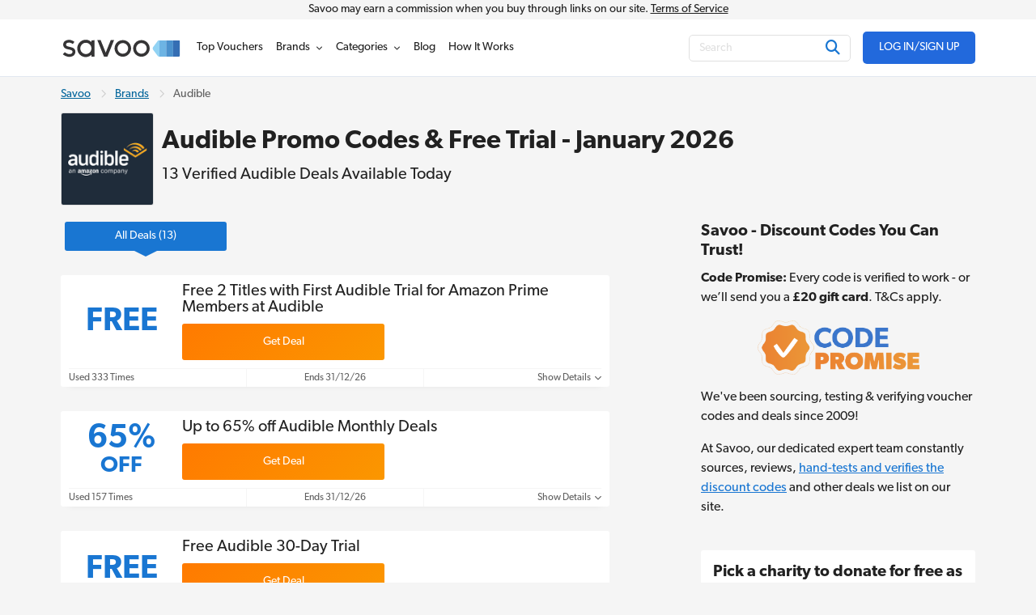

--- FILE ---
content_type: text/html; charset=UTF-8
request_url: https://www.savoo.co.uk/brands/audible-promo-codes
body_size: 20689
content:
<!DOCTYPE html>
<html lang="en-GB">
<head>
<meta charset="UTF-8">
<title>Audible Promo Code - 65% Off in January 2026</title>
<meta name="Description" content="Save with Audible promo codes at Savoo. Plus don't miss the Free Auble 30-day trial. Get thousands of top audiobooks for less in January 2026 with 13 working deals.">
<link rel="canonical" href="https://www.savoo.co.uk/brands/audible-promo-codes">
<meta content="True" name="HandheldFriendly">
<meta name="viewport" content="width=device-width, initial-scale=1.0, user-scalable=yes">
<meta name="referrer" content="origin-when-cross-origin">
<link rel="preconnect" href="https://node1.sdccdn.com" crossorigin="anonymous">
<link rel="dns-prefetch" href="https://node1.sdccdn.com">
<link rel="preconnect" href="https://www.googletagmanager.com" crossorigin="anonymous">
<link rel="preconnect" href="https://www.google-analytics.com" crossorigin="anonymous">
<link rel="dns-prefetch" href="https://www.googletagmanager.com">
<link rel="dns-prefetch" href="https://www.google-analytics.com">
<link rel="dns-prefetch" href="https://stats.g.doubleclick.net">
<!-- Google Tag Manager -->
<script>(function(w,d,s,l,i){w[l]=w[l]||[];w[l].push({'gtm.start':new Date().getTime(),event:'gtm.js'});var f=d.getElementsByTagName(s)[0],j=d.createElement(s),dl=l!='dataLayer'?'&l='+l:'';j.async=true;j.src='https://www.googletagmanager.com/gtm.js?id='+i+dl;f.parentNode.insertBefore(j,f);})(window,document,'script','dataLayer','GTM-PBDPMR');</script>
<!-- End Google Tag Manager -->
<script>
try {
const dataLayer = window.dataLayer || [];
const USER_INTERACTION_EVENTS = [
'scroll', 'click', 'keydown', 'mousemove', 'touchstart',
];
function onUserInteraction(callback) {
const enhancedCallback = () => {
callback();
USER_INTERACTION_EVENTS.forEach((uiEvent) => {
window.removeEventListener(uiEvent, enhancedCallback);
});
}
USER_INTERACTION_EVENTS.forEach((uiEvent) => {
window.addEventListener(uiEvent, enhancedCallback);
});
}
onUserInteraction(function () {
dataLayer.push({
'event': 'userInteractionEvent',
});
// also trigger a custom event for any other local processes that need to happen
var uiEvent = document.createEvent('Event');
uiEvent.initEvent('userInteractionEvent.sdc', true, true);
window.dispatchEvent(uiEvent);
});
dataLayer.push({
'pageType': 'seo-merchant'
});
} catch (e) {}
</script>
<meta name="google-site-verification" content="867RiPt_hF7jxJZ6Tcm-6KwWSi2lUlPjlMsOWR7Rjp4">
<meta name="google-site-verification" content="9knKIrRzHX6N8W63jt2Ogc6RFL0UGNQBbKudh0RUxes">
<meta property="og:site_name" content="Savoo">
<meta property="og:title" content="Audible Promo Code - 65% Off in January 2026">
<meta property="og:type" content="website">
<meta property="og:image" content="https://cdn.sdccdn.com/images/savings/logo/4550141.png">
<meta property="og:image:alt" content="Audible Promo Codes &amp;amp; Free Trial - January 2026">
<meta property="og:url" content="https://www.savoo.co.uk/brands/audible-promo-codes">
<meta property="og:description" content="Get lost in your favourite books like never before with Audible - the leading audiobook subscription service.">
<meta id="fb-app-id" property="fb:app_id" content="162277985195">
<link rel="shortcut icon" href="https://node1.sdccdn.com/images/theme/sdc/favicon.ico?v=4d9a2033">
<link rel="apple-touch-icon" sizes="180x180" href="https://node1.sdccdn.com/images/theme/sdc/apple-touch-icon.png">
<link rel="icon" type="image/png" sizes="32x32" href="https://node1.sdccdn.com/images/theme/sdc/favicon-32x32.png">
<link rel="icon" type="image/png" sizes="16x16" href="https://node1.sdccdn.com/images/theme/sdc/favicon-16x16.png">
<meta name="p:domain_verify" content="3ef1ad89cadd89371e4f705aa44cff28">
 <link href="https://node1.sdccdn.com/dist/sdc/common.bundle.min.css?v=bee001ca" rel="stylesheet" rel="preload" as="style" onload="this.onload=null;this.rel='stylesheet';this.removeAttribute('as');">
<link href="https://node1.sdccdn.com/dist/sdc/seo_entity_deals.bundle.min.css?v=eb52c004" rel="stylesheet" rel="preload" as="style" onload="this.onload=null;this.rel='stylesheet';this.removeAttribute('as');">
<script>
!function(t){"use strict";t.loadCSS||(t.loadCSS=function(){});var e=loadCSS.relpreload={};if(e.support=function(){var e;try{e=t.document.createElement("link").relList.supports("preload")}catch(t){e=!1}return function(){return e}}(),e.bindMediaToggle=function(t){var e=t.media||"all";function a(){t.addEventListener?t.removeEventListener("load",a):t.attachEvent&&t.detachEvent("onload",a),t.setAttribute("onload",null),t.media=e}t.addEventListener?t.addEventListener("load",a):t.attachEvent&&t.attachEvent("onload",a),setTimeout(function(){t.rel="stylesheet",t.media="only x"}),setTimeout(a,3e3)},e.poly=function(){if(!e.support())for(var a=t.document.getElementsByTagName("link"),n=0;n<a.length;n++){var o=a[n];"preload"!==o.rel||"style"!==o.getAttribute("as")||o.getAttribute("data-loadcss")||(o.setAttribute("data-loadcss",!0),e.bindMediaToggle(o))}},!e.support()){e.poly();var a=t.setInterval(e.poly,500);t.addEventListener?t.addEventListener("load",function(){e.poly(),t.clearInterval(a)}):t.attachEvent&&t.attachEvent("onload",function(){e.poly(),t.clearInterval(a)})}"undefined"!=typeof exports?exports.loadCSS=loadCSS:t.loadCSS=loadCSS}("undefined"!=typeof global?global:this);
</script>
<link rel="preload" href="https://node1.sdccdn.com/fonts/gibson/tk-gibson-400.woff2" as="font" type="font/woff2" crossorigin="anonymous">
<link rel="preload" href="https://node1.sdccdn.com/fonts/gibson/tk-gibson-600.woff2" as="font" type="font/woff2" crossorigin="anonymous">
<link rel="preload" href="https://node1.sdccdn.com/fonts/webfonts-kit-741971ae09/fa-solid-900.woff2?v=1" as="font" type="font/woff2" crossorigin="anonymous">
<link rel="preload" href="https://node1.sdccdn.com/fonts/webfonts-kit-741971ae09/fa-regular-400.woff2?v=1" as="font" type="font/woff2" crossorigin="anonymous">
<link rel="preload" href="https://node1.sdccdn.com/fonts/webfonts-kit-741971ae09/fa-brands-400.woff2?v=1" as="font" type="font/woff2" crossorigin="anonymous">
<!--[if lte IE 9]>
<script src="https://node1.sdccdn.com/js/lib/matchMedia.js?v=a6204a7a"></script>
<script src="https://node1.sdccdn.com/js/lib/matchMedia.addListener.js?v=d11d3551"></script>
<![endif]-->
<script>
var _PageInfo = {
resources: {
js: {},
css: {},
ref: {}
},
auth: {
id: "6Le4LRoUAAAAAI6qiqZizkwQST93_qaC9eYXPMWV",
oauth: {
google: "902053597161-nfnih52u5gko5gg0ei4agl5vhj060343.apps.googleusercontent.com",
googleOneTap: false,
facebook: "",
apple: ""},
anonVote: false},
loginEnabled: true,
loggedIn: false,
logError: true,
logPopupError: false,
sem: false,
charity: true,
cookieConsentMap: {
required: true,
functional: false,
performance: false
},
debug: {
entity: {
props: [
{title: "Canonical", value: "https://www.savoo.co.uk/brands/audible-promo-codes"},
{title: "Meta Desc", value: "Save with Audible promo codes at Savoo. Plus don't miss the Free Auble 30-day trial. Get thousands of top audiobooks for less in January 2026 with 13 working deals."}
]
}
},
domain: "savoo.co.uk",
cdn: {
root: "https://cdn.sdccdn.com",
nodes: ["https://node1.sdccdn.com"],
},
locale: {
zipcode: "",
network: 2 ,
lang: "en_GB"
},
theme: "sdc",
twitter: "Savoo",
msg: {
ariaNewWindow: "Opens in a new window",
coupon: "voucher",
copy: "Copy",
copied: "Copied",
copyGo: "Copy &amp; Go",
copyCode: "Copy Code",
copyCodeClipboard: "Copy code to clipboard",
copyDeal: "Copy &amp; Get Deal",
getDeal: "Get Deal",
moduleCodeReveal: "Go to store"
},
mvt: {
deviceType: "",
recipeName: "",
recipeId: "",
recipeValue: "",
inPageUrl: ""
},
survey: {
pageCount: 0 ,
percentage: 0 ,
urlRegEx: "*" },
entity: {
id: "232906",
name: "Audible",
type: "merchant",
url: "/brands/audible-promo-codes",
resource: "audible-promo-codes"
},
navigationVersion: 'v2'
};
</script>
</head>
<body class="seo_entity_deals  locale-gb">
<!-- Google Tag Manager (noscript) -->
<noscript><iframe src="https://www.googletagmanager.com/ns.html?id=GTM-PBDPMR" height="0" width="0" style="display:none;visibility:hidden"></iframe></noscript>
<!-- End Google Tag Manager (noscript) -->
<div id="layout">
<a id="skip-link" href="#wrapper-top" class="btn btn-sm block">Skip to main content</a>

   
<header id="header" class="header-v2">
<div id="header-masthead-v2" class="header-savoo">
<div class="commission-container">
<div class="grid-container">
Savoo may earn a commission when you buy through links on our site. <a href="/info/the-legal-stuff/terms/">Terms of Service</a>
</div>
</div>
<div class="header-container grid-container flexbox space-between a-center">
<div id="header-logo" class="header-logo-wrapper">
<a
class="header-logo"
href="https://www.savoo.co.uk"
title="Savoo.co.uk"
>
<span class="header-logo-icon">

        
    
    
    
    
    <img alt="" class="savoo-logo-icon" src="https://node1.sdccdn.com/images/savings/redesign/logos/savoo-logo-icon.svg?v=ca9d495f" loading="lazy"/></span>
<span class="header-logo-img">

        
        
    
        
    
    <img alt="Savoo.co.uk" width="150" height="35" src="https://node1.sdccdn.com/images/theme/logos/savoo.svg?width=150&amp;height=35&amp;v=36f91122" loading="lazy"/></span>
</a>
</div>
<div id="header-wrapper" class="clearfix">
<script type="application/ld+json">
{
"@context": "http://schema.org",
"@type": "SiteNavigationElement",
"name": ["Top Vouchers", "Brands", "Categories", "Voucher Blog", "How It Works"],
"url": ["https://www.savoo.co.uk/vouchers", "https://www.savoo.co.uk/brands", "https://www.savoo.co.uk/categories", "https://www.savoo.co.uk/blog", "https://www.savoo.co.uk/how-it-works"]
}
</script>
<nav id="header-nav" class="nav-v2">
<ul class="header-nav-container">
 <li class="tab deals  pos-rel">
<a class="primary-nav coupons" href="/vouchers" title="Top Vouchers" >
<span class="tab-txt">Top Vouchers</span>
</a>

  
</li>
 <li class="tab merchants  pos-rel hasDropdown hideDropdown" data-query="/sdc/nav_dropdown.html?tab=merchants">
<a class="primary-nav" href="/brands" title="Brands" >
<span class="tab-txt">Brands</span>
<i class="icon fas fa-chevron-down v-mid iblock " aria-hidden="true"></i></a>

  
<div class="tab-dropdown dropdown-merchants clearfix  col-3 align-center has-sub-categories">
<div class="tab-dropdown-content flexbox">
<div class="tab-list ">
<div class="tab-header-wrapper">
<a href="#" class="menu-return iblock m-r-1 link-black"><i class="icon fas fa-chevron-left size-12 " aria-hidden="true"></i></a>
<strong class="tab-list-header secondary-font m-r-1 iblock">Brands</strong>
</div>
<ul class="pill-list pill-list--merchant" data-ga-context="top_nav">
<li>
<a class="category-link " data-ga-context="merchant_muscle-food-discount-codes" href="/brands/muscle-food-discount-codes" title="Muscle Food Discount Code">MuscleFood</a>
</li>
<li>
<a class="category-link " data-ga-context="merchant_argos-discount-codes" href="/brands/argos-discount-codes" title="Argos Discount Codes">Argos</a>
</li>
<li>
<a class="category-link " data-ga-context="merchant_very-discount-codes" href="/brands/very-discount-codes" title="Very Discount Codes">Very</a>
</li>
<li>
<a class="category-link " data-ga-context="merchant_dominos-pizza-vouchers" href="/brands/dominos-pizza-vouchers" title="Domino's Voucher">Domino's</a>
</li>
<li>
<a class="category-link " data-ga-context="merchant_boots-discount-codes" href="/brands/boots-discount-codes" title="Boots Discount Code">Boots</a>
</li>
<li>
<a class="category-link " data-ga-context="merchant_samsung-discount-codes" href="/brands/samsung-discount-codes" title="Samsung Discount Code">Samsung</a>
</li>
<li>
<a class="category-link " data-ga-context="merchant_halfords-discount-codes" href="/brands/halfords-discount-codes" title="Halfords Discount Codes">Halfords</a>
</li>
<li>
<a class="category-link " data-ga-context="merchant_boomf-discount-codes" href="/brands/boomf-discount-codes" title="Boomf Promo Code">Boomf</a>
</li>
<li>
<a class="category-link " data-ga-context="merchant_sainsburys-vouchers" href="/brands/sainsburys-vouchers" title="Sainsbury's Offers">Sainsbury's</a>
</li>
<li>
<a class="category-link " data-ga-context="merchant_shein-discount-codes" href="/brands/shein-discount-codes" title="SheIn Discount Codes">SHEIN</a>
</li>
<li>
<a class="category-link " data-ga-context="merchant_ao.com-discount-codes" href="/brands/ao.com-discount-codes" title="Ao.com Discount Code">ao.com</a>
</li>
<li>
<a class="category-link " data-ga-context="merchant_john-lewis-discount-codes" href="/brands/john-lewis-discount-codes" title="John Lewis Discount Codes">John Lewis</a>
</li>
<li>
<a class="category-link " data-ga-context="merchant_debenhams-discount-codes" href="/brands/debenhams-discount-codes" title="Debenhams Discount Codes">Debenhams</a>
</li>
<li>
<a class="category-link " data-ga-context="merchant_missguided-discount-codes" href="/brands/missguided-discount-codes" title="Missguided Discount Code">Missguided</a>
</li>
<li>
<a class="category-link " data-ga-context="merchant_currys-discount-codes" href="/brands/currys-discount-codes" title="Currys Discount Codes">Currys</a>
</li>
<li>
<a class="category-link " data-ga-context="merchant_wickes-discount-codes" href="/brands/wickes-discount-codes" title="Wickes Discount Code">Wickes</a>
</li>
<li>
<a class="category-link " data-ga-context="merchant_myprotein-discount-codes" href="/brands/myprotein-discount-codes" title="Myprotein Discount Codes">Myprotein</a>
</li>
<li>
<a class="category-link " data-ga-context="merchant_tui-discount-codes" href="/brands/tui-discount-codes" title="TUI Discount Codes">TUI</a>
</li>
<li>
<a class="category-link " data-ga-context="merchant_expedia-discount-codes" href="/brands/expedia-discount-codes" title="Expedia Discount Codes">Expedia</a>
</li>
<li>
<a class="category-link " data-ga-context="merchant_body-shop-discount-codes" href="/brands/body-shop-discount-codes" title="The Body Shop Discount Codes">The Body Shop</a>
</li>
<li>
<a class="category-link " data-ga-context="merchant_adidas-discount-codes" href="/brands/adidas-discount-codes" title="Adidas Discount Codes">adidas</a>
</li>
<li>
<a class="category-link " data-ga-context="merchant_lookfantastic-discount-codes" href="/brands/lookfantastic-discount-codes" title="Lookfantastic Discount Code">LOOKFANTASTIC</a>
</li>
<li>
<a class="category-link " data-ga-context="merchant_boden-discount-codes" href="/brands/boden-discount-codes" title="Boden Discount Code">Boden</a>
</li>
<li>
<a class="category-link " data-ga-context="merchant_vonhaus-discount-codes" href="/brands/vonhaus-discount-codes" title="VonHaus Discount Code">VonHaus</a>
</li>
<li>
<a class="category-link " data-ga-context="merchant_asos-discount-codes" href="/brands/asos-discount-codes" title="Asos Discount Code">Asos</a>
</li>
<li>
<a class="category-link " data-ga-context="merchant_mobiles.co.uk-discount-codes" href="/brands/mobiles.co.uk-discount-codes" title="Mobiles.co.uk Voucher Codes">Mobiles.co.uk</a>
</li>
<li>
<a class="category-link " data-ga-context="merchant_moonpig-discount-codes" href="/brands/moonpig-discount-codes" title="Moonpig Discount Code">Moonpig</a>
</li>
<li>
<a class="category-link " data-ga-context="merchant_b-and-q-discount-codes" href="/brands/b-and-q-discount-codes" title="B & Q Discount Code">B&Q</a>
</li>
<li>
<a class="category-link " data-ga-context="merchant_new-look-discount-codes" href="/brands/new-look-discount-codes" title="New Look Discount Codes">New Look</a>
</li>
<li>
<a class="category-link " data-ga-context="merchant_pets-at-home-discount-codes" href="/brands/pets-at-home-discount-codes" title="Pets At Home Discount Code">Pets at Home</a>
</li>
<li>
<a class="category-link " data-ga-context="merchant_freemans-discount-codes" href="/brands/freemans-discount-codes" title="Freemans Discount Code">Freemans</a>
</li>
<li>
<a class="category-link " data-ga-context="merchant_jet2holidays-discount-codes" href="/brands/jet2holidays-discount-codes" title="Jet2holidays Discount Code">Jet2holidays</a>
</li>
</ul>
<p class="f-14 category-footer">
<a href="/brands" class="strong more">See All Brands</a>
<i class="icon fas fa-chevron-right size-12 v-mid " aria-hidden="true"></i></p>
</div>
</div>
</div>
</li>
 <li class="tab categories  pos-rel hasDropdown hideDropdown" data-query="/sdc/nav_dropdown.html?tab=categories">
<a class="primary-nav" href="/categories" title="Categories" >
<span class="tab-txt">Categories</span>
<i class="icon fas fa-chevron-down v-mid iblock " aria-hidden="true"></i></a>

  
<div class="tab-dropdown dropdown-categories clearfix  col-3 align-center has-sub-categories">
<div class="tab-dropdown-content flexbox">
<div class="tab-list ">
<div class="tab-header-wrapper">
<a href="#" class="menu-return iblock m-r-1 link-black"><i class="icon fas fa-chevron-left size-12 " aria-hidden="true"></i></a>
<strong class="tab-list-header secondary-font m-r-1 iblock">Categories</strong>
</div>
<ul class="pill-list pill-list--category" data-ga-context="top_nav">
<li>
<a class="category-link toggle-sub-category active"   data-name="dropdown-0" " data-ga-context="category_fashion" href="/categories/fashion">
Fashion
<i class="icon fas fa-chevron-right size-12 v-mid " aria-hidden="true"></i></a>
</li>
<li>
<a class="category-link toggle-sub-category "   data-name="dropdown-1" " data-ga-context="category_home-and-garden" href="/categories/home-and-garden">
Home & Garden
<i class="icon fas fa-chevron-right size-12 v-mid " aria-hidden="true"></i></a>
</li>
<li>
<a class="category-link toggle-sub-category "   data-name="dropdown-2" " data-ga-context="category_food-and-drink" href="/categories/food-and-drink">
Food & Drink
<i class="icon fas fa-chevron-right size-12 v-mid " aria-hidden="true"></i></a>
</li>
<li>
<a class="category-link toggle-sub-category "   data-name="dropdown-3" " data-ga-context="category_travel" href="/categories/travel">
Travel
<i class="icon fas fa-chevron-right size-12 v-mid " aria-hidden="true"></i></a>
</li>
<li>
<a class="category-link toggle-sub-category "   data-name="dropdown-4" " data-ga-context="category_technology" href="/categories/technology">
Technology
<i class="icon fas fa-chevron-right size-12 v-mid " aria-hidden="true"></i></a>
</li>
<li>
<a class="category-link toggle-sub-category "   data-name="dropdown-5" " data-ga-context="category_health-and-beauty" href="/categories/health-and-beauty">
Health & Beauty
<i class="icon fas fa-chevron-right size-12 v-mid " aria-hidden="true"></i></a>
</li>
<li>
<a class="category-link toggle-sub-category "   data-name="dropdown-6" " data-ga-context="category_sports-and-outdoors" href="/categories/sports-and-outdoors">
Sports & Outdoors
<i class="icon fas fa-chevron-right size-12 v-mid " aria-hidden="true"></i></a>
</li>
<li>
<a class="category-link toggle-sub-category "   data-name="dropdown-7" " data-ga-context="category_automotive-and-motoring" href="/categories/automotive-and-motoring">
Automotive
<i class="icon fas fa-chevron-right size-12 v-mid " aria-hidden="true"></i></a>
</li>
<li>
<a class="category-link toggle-sub-category "   data-name="dropdown-8" " data-ga-context="category_business-and-office-supplies" href="/categories/business-and-office-supplies">
Business & Office Supplies
<i class="icon fas fa-chevron-right size-12 v-mid " aria-hidden="true"></i></a>
</li>
<li>
<a class="category-link toggle-sub-category "   data-name="dropdown-9" " data-ga-context="category_children-and-babies" href="/categories/children-and-babies">
Children & Babies
<i class="icon fas fa-chevron-right size-12 v-mid " aria-hidden="true"></i></a>
</li>
<li>
<a class="category-link toggle-sub-category "   data-name="dropdown-10" " data-ga-context="category_education-and-training" href="/categories/education-and-training">
Education & Training
<i class="icon fas fa-chevron-right size-12 v-mid " aria-hidden="true"></i></a>
</li>
<li>
<a class="category-link toggle-sub-category "   data-name="dropdown-11" " data-ga-context="category_entertainment" href="/categories/entertainment">
Entertainment
<i class="icon fas fa-chevron-right size-12 v-mid " aria-hidden="true"></i></a>
</li>
<li>
<a class="category-link toggle-sub-category "   data-name="dropdown-12" " data-ga-context="category_finance" href="/categories/finance">
Finance
<i class="icon fas fa-chevron-right size-12 v-mid " aria-hidden="true"></i></a>
</li>
<li>
<a class="category-link toggle-sub-category "   data-name="dropdown-13" " data-ga-context="category_special-occasions" href="/categories/special-occasions">
Special Occasions
<i class="icon fas fa-chevron-right size-12 v-mid " aria-hidden="true"></i></a>
</li>
</ul>
<p class="f-14 category-footer">
<a href="/categories" class="strong more">See More Categories</a>
<i class="icon fas fa-chevron-right size-12 v-mid " aria-hidden="true"></i></p>
</div>
<div class="tab-list promotion-wrapper">
<ul class="promotion-list">
<li class="promotion-item">
<a href="/categories/special-occasions/new-year-new-me" class="promotion-item-link">

        
    
    
    
    
    <img alt="ticket icon" class="promotion-icon" src="https://node1.sdccdn.com/images/savings/redesign/navigation/circle-star.svg?v=b6537fea" loading="lazy"/><span class="promotion-text">
New Year New Me
</span>
</a>
</li>
<li class="promotion-item">
<a href="/categories/health-and-beauty" class="promotion-item-link">

        
    
    
    
    
    <img alt="ticket icon" class="promotion-icon" src="https://node1.sdccdn.com/images/savings/redesign/navigation/circle-star.svg?v=b6537fea" loading="lazy"/><span class="promotion-text">
Health & Beauty
</span>
</a>
</li>
<li class="promotion-item">
<a href="/categories/fashion/womens-fashion" class="promotion-item-link">

        
    
    
    
    
    <img alt="ticket icon" class="promotion-icon" src="https://node1.sdccdn.com/images/savings/redesign/navigation/circle-star.svg?v=b6537fea" loading="lazy"/><span class="promotion-text">
Women's Fashion
</span>
</a>
</li>
<li class="promotion-item">
<a href="/categories/fashion" class="promotion-item-link">

        
    
    
    
    
    <img alt="ticket icon" class="promotion-icon" src="https://node1.sdccdn.com/images/savings/redesign/navigation/circle-star.svg?v=b6537fea" loading="lazy"/><span class="promotion-text">
Fashion
</span>
</a>
</li>
<li class="promotion-item">
<a href="/categories/travel" class="promotion-item-link">

        
    
    
    
    
    <img alt="ticket icon" class="promotion-icon" src="https://node1.sdccdn.com/images/savings/redesign/navigation/circle-star.svg?v=b6537fea" loading="lazy"/><span class="promotion-text">
Travel
</span>
</a>
</li>
<li class="promotion-item">
<a href="/categories/technology" class="promotion-item-link">

        
    
    
    
    
    <img alt="ticket icon" class="promotion-icon" src="https://node1.sdccdn.com/images/savings/redesign/navigation/circle-star.svg?v=b6537fea" loading="lazy"/><span class="promotion-text">
Technology
</span>
</a>
</li>
<li class="promotion-item">
<a href="/categories/student-discount" class="promotion-item-link">

        
    
    
    
    
    <img alt="ticket icon" class="promotion-icon" src="https://node1.sdccdn.com/images/savings/redesign/navigation/pencil-icon.svg?v=6a54e088" loading="lazy"/><span class="promotion-text">
Student Discount
</span>
</a>
</li>
<li class="promotion-item">
<a href="/charities" class="promotion-item-link">

        
    
    
    
    
    <img alt="" class="promotion-icon" src="https://node1.sdccdn.com/images/savings/redesign/navigation/message-heart-icon.svg?v=881cc79a" loading="lazy"/><span class="promotion-text">
Support a Charity
</span>
</a>
</li>
</ul>
</div>
<div class="tab-list tab-list-sub-category-wrapper">
<div class="tab-list--subcategory dropdown-0  active ">
<ul class="pill-list pill-list--subcategory "  data-ga-context="top_nav">
<li>
<a class="category-link" href="/categories/fashion/accessories">Accessories</a>
</li>
<li>
<a class="category-link" href="/categories/fashion/childrens-fashion">Children's Fashion</a>
</li>
<li>
<a class="category-link" href="/categories/fashion/jewellery-and-watches">Jewellery & Watches</a>
</li>
<li>
<a class="category-link" href="/categories/fashion/lingerie">Lingerie</a>
</li>
<li>
<a class="category-link" href="/categories/fashion/mens-fashion">Men's Fashion</a>
</li>
<li>
<a class="category-link" href="/categories/fashion/shoes">Shoes</a>
</li>
<li>
<a class="category-link" href="/categories/fashion/womens-fashion">Women's Fashion</a>
</li>
</ul>
<p class="sub-category-footer">
<a href="/categories/fashion" class="more">
Shop All Fashion
<i class="icon fas fa-chevron-right size-12 v-mid " aria-hidden="true"></i></a>
</p>
</div>
<div class="tab-list--subcategory dropdown-1">
<ul class="pill-list pill-list--subcategory "  data-ga-context="top_nav">
<li>
<a class="category-link" href="/categories/home-and-garden/art-and-posters">Art & Posters</a>
</li>
<li>
<a class="category-link" href="/categories/home-and-garden/bathroom">Bathroom</a>
</li>
<li>
<a class="category-link" href="/categories/home-and-garden/bedroom-deals">Bedroom</a>
</li>
<li>
<a class="category-link" href="/categories/home-and-garden/cookery">Cookery</a>
</li>
<li>
<a class="category-link" href="/categories/home-and-garden/diy">DIY</a>
</li>
<li>
<a class="category-link" href="/categories/home-and-garden/furnishing">Furnishing</a>
</li>
<li>
<a class="category-link" href="/categories/home-and-garden/garden">Garden</a>
</li>
<li>
<a class="category-link" href="/categories/home-and-garden/household-appliances">Household Appliances</a>
</li>
<li>
<a class="category-link" href="/categories/home-and-garden/kitchen">Kitchen</a>
</li>
<li>
<a class="category-link" href="/categories/home-and-garden/lighting">Lighting</a>
</li>
</ul>
<p class="sub-category-footer">
<a href="/categories/home-and-garden" class="more">
Shop All Home & Garden
<i class="icon fas fa-chevron-right size-12 v-mid " aria-hidden="true"></i></a>
</p>
</div>
<div class="tab-list--subcategory dropdown-2">
<ul class="pill-list pill-list--subcategory "  data-ga-context="top_nav">
<li>
<a class="category-link" href="/categories/food-and-drink/groceries">Groceries</a>
</li>
<li>
<a class="category-link" href="/categories/food-and-drink/restaurants">Restaurants</a>
</li>
<li>
<a class="category-link" href="/categories/food-and-drink/takeaway-and-delivery">Takeaway & Delivery</a>
</li>
</ul>
<p class="sub-category-footer">
<a href="/categories/food-and-drink" class="more">
Shop All Food & Drink
<i class="icon fas fa-chevron-right size-12 v-mid " aria-hidden="true"></i></a>
</p>
</div>
<div class="tab-list--subcategory dropdown-3">
<ul class="pill-list pill-list--subcategory "  data-ga-context="top_nav">
<li>
<a class="category-link" href="/categories/travel/coaches-and-trains">Coaches & Trains</a>
</li>
<li>
<a class="category-link" href="/categories/travel/ferries-and-cruises">Ferries & Cruises</a>
</li>
<li>
<a class="category-link" href="/categories/travel/flights">Flights</a>
</li>
<li>
<a class="category-link" href="/categories/travel/holidays">Holidays</a>
</li>
<li>
<a class="category-link" href="/categories/travel/hotels-and-accommodation">Hotels & Accommodation</a>
</li>
<li>
<a class="category-link" href="/categories/travel/luggage-and-accessories">Luggage and Accessories</a>
</li>
<li>
<a class="category-link" href="/categories/travel/parking-and-transfers">Parking & Transfers</a>
</li>
<li>
<a class="category-link" href="/categories/travel/travel-insurance">Travel Insurance</a>
</li>
</ul>
<p class="sub-category-footer">
<a href="/categories/travel" class="more">
Shop All Travel
<i class="icon fas fa-chevron-right size-12 v-mid " aria-hidden="true"></i></a>
</p>
</div>
<div class="tab-list--subcategory dropdown-4">
<ul class="pill-list pill-list--subcategory "  data-ga-context="top_nav">
<li>
<a class="category-link" href="/categories/technology/broadband-deals">Broadband Deals</a>
</li>
<li>
<a class="category-link" href="/categories/technology/computer-accessories">Computer Accessories</a>
</li>
<li>
<a class="category-link" href="/categories/technology/computers-and-laptops">Computers & Laptops</a>
</li>
<li>
<a class="category-link" href="/categories/technology/phones-and-tablets">Phones & Tablets</a>
</li>
<li>
<a class="category-link" href="/categories/technology/photography-and-prints">Photography & Prints</a>
</li>
<li>
<a class="category-link" href="/categories/technology/printers">Printers</a>
</li>
<li>
<a class="category-link" href="/categories/technology/software">Software</a>
</li>
<li>
<a class="category-link" href="/categories/technology/sound-and-vision">Sound & Vision</a>
</li>
<li>
<a class="category-link" href="/categories/technology/streaming-and-satellite-providers">Streaming & Satellite Providers</a>
</li>
</ul>
<p class="sub-category-footer">
<a href="/categories/technology" class="more">
Shop All Technology
<i class="icon fas fa-chevron-right size-12 v-mid " aria-hidden="true"></i></a>
</p>
</div>
<div class="tab-list--subcategory dropdown-5">
<ul class="pill-list pill-list--subcategory "  data-ga-context="top_nav">
<li>
<a class="category-link" href="/categories/health-and-beauty/beauty-and-skin-care">Beauty & Skin Care</a>
</li>
<li>
<a class="category-link" href="/categories/health-and-beauty/contact-lenses-and-eye-care">Contact Lenses and Eye Care</a>
</li>
<li>
<a class="category-link" href="/categories/health-and-beauty/diet-and-nutrition">Diet & Nutrition</a>
</li>
<li>
<a class="category-link" href="/categories/health-and-beauty/fragrances">Fragrances</a>
</li>
<li>
<a class="category-link" href="/categories/health-and-beauty/hair-care">Hair Care</a>
</li>
<li>
<a class="category-link" href="/categories/health-and-beauty/pharmacy">Pharmacy</a>
</li>
</ul>
<p class="sub-category-footer">
<a href="/categories/health-and-beauty" class="more">
Shop All Health & Beauty
<i class="icon fas fa-chevron-right size-12 v-mid " aria-hidden="true"></i></a>
</p>
</div>
<div class="tab-list--subcategory dropdown-6">
<ul class="pill-list pill-list--subcategory "  data-ga-context="top_nav">
<li>
<a class="category-link" href="/categories/sports-and-outdoors/outdoors">Outdoors</a>
</li>
<li>
<a class="category-link" href="/categories/sports-and-outdoors/sports-clothing">Sports Clothing</a>
</li>
<li>
<a class="category-link" href="/categories/sports-and-outdoors/sports-equipment">Sports Equipment</a>
</li>
<li>
<a class="category-link" href="/categories/sports-and-outdoors/sports-nutrition">Sports Nutrition</a>
</li>
</ul>
<p class="sub-category-footer">
<a href="/categories/sports-and-outdoors" class="more">
Shop All Sports & Outdoors
<i class="icon fas fa-chevron-right size-12 v-mid " aria-hidden="true"></i></a>
</p>
</div>
<div class="tab-list--subcategory dropdown-7">
<ul class="pill-list pill-list--subcategory "  data-ga-context="top_nav">
<li>
<a class="category-link" href="/categories/automotive-and-motoring/car-accessories">Car Accessories</a>
</li>
<li>
<a class="category-link" href="/categories/automotive-and-motoring/car-and-vehicle-hire">Car and Vehicle Hire</a>
</li>
<li>
<a class="category-link" href="/categories/automotive-and-motoring/mot-and-servicing">MOT & Servicing</a>
</li>
<li>
<a class="category-link" href="/categories/automotive-and-motoring/sat-navs">Sat Navs</a>
</li>
<li>
<a class="category-link" href="/categories/automotive-and-motoring/tyres">Tyres</a>
</li>
</ul>
<p class="sub-category-footer">
<a href="/categories/automotive-and-motoring" class="more">
Shop All Automotive
<i class="icon fas fa-chevron-right size-12 v-mid " aria-hidden="true"></i></a>
</p>
</div>
<div class="tab-list--subcategory dropdown-8">
<ul class="pill-list pill-list--subcategory "  data-ga-context="top_nav">
<li>
<a class="category-link" href="/categories/business-and-office-supplies/courier">Courier</a>
</li>
<li>
<a class="category-link" href="/categories/business-and-office-supplies/ink-and-toners">Ink and Toners</a>
</li>
<li>
<a class="category-link" href="/categories/business-and-office-supplies/office-supplies">Office Supplies</a>
</li>
<li>
<a class="category-link" href="/categories/business-and-office-supplies/web-hosting">Web Hosting</a>
</li>
</ul>
<p class="sub-category-footer">
<a href="/categories/business-and-office-supplies" class="more">
Shop All Business & Office Supplies
<i class="icon fas fa-chevron-right size-12 v-mid " aria-hidden="true"></i></a>
</p>
</div>
<div class="tab-list--subcategory dropdown-9">
<ul class="pill-list pill-list--subcategory "  data-ga-context="top_nav">
<li>
<a class="category-link" href="/categories/children-and-babies/baby-clothing">Baby Clothing</a>
</li>
<li>
<a class="category-link" href="/categories/children-and-babies/car-seats-and-prams">Car Seats & Prams</a>
</li>
<li>
<a class="category-link" href="/categories/children-and-babies/feeding-and-accessories">Feeding and Accessories</a>
</li>
<li>
<a class="category-link" href="/categories/children-and-babies/maternity">Maternity</a>
</li>
<li>
<a class="category-link" href="/categories/children-and-babies/nursery">Nursery</a>
</li>
<li>
<a class="category-link" href="/categories/children-and-babies/toys-and-fun">Toys & Fun</a>
</li>
</ul>
<p class="sub-category-footer">
<a href="/categories/children-and-babies" class="more">
Shop All Children & Babies
<i class="icon fas fa-chevron-right size-12 v-mid " aria-hidden="true"></i></a>
</p>
</div>
<div class="tab-list--subcategory dropdown-10">
<ul class="pill-list pill-list--subcategory "  data-ga-context="top_nav">
<li>
<a class="category-link" href="/categories/education-and-training/back-to-school">Back to School</a>
</li>
<li>
<a class="category-link" href="/categories/education-and-training/online-learning">Online Learning</a>
</li>
</ul>
<p class="sub-category-footer">
<a href="/categories/education-and-training" class="more">
Shop All Education & Training
<i class="icon fas fa-chevron-right size-12 v-mid " aria-hidden="true"></i></a>
</p>
</div>
<div class="tab-list--subcategory dropdown-11">
<ul class="pill-list pill-list--subcategory "  data-ga-context="top_nav">
<li>
<a class="category-link" href="/categories/entertainment/books">Books</a>
</li>
<li>
<a class="category-link" href="/categories/entertainment/film-and-tv">Film & TV</a>
</li>
<li>
<a class="category-link" href="/categories/entertainment/gambling">Gambling</a>
</li>
<li>
<a class="category-link" href="/categories/entertainment/games">Games</a>
</li>
<li>
<a class="category-link" href="/categories/entertainment/hobbies">Hobbies</a>
</li>
<li>
<a class="category-link" href="/categories/entertainment/magazines-and-subscriptions">Magazines & Subscriptions</a>
</li>
<li>
<a class="category-link" href="/categories/entertainment/music">Music</a>
</li>
</ul>
<p class="sub-category-footer">
<a href="/categories/entertainment" class="more">
Shop All Entertainment
<i class="icon fas fa-chevron-right size-12 v-mid " aria-hidden="true"></i></a>
</p>
</div>
<div class="tab-list--subcategory dropdown-12">
<ul class="pill-list pill-list--subcategory "  data-ga-context="top_nav">
<li>
<a class="category-link" href="/categories/finance/insurance-services">Insurance Services</a>
</li>
<li>
<a class="category-link" href="/categories/finance/money-transfers">Money Transfers</a>
</li>
<li>
<a class="category-link" href="/categories/finance/utilities">Utilities</a>
</li>
</ul>
<p class="sub-category-footer">
<a href="/categories/finance" class="more">
Shop All Finance
<i class="icon fas fa-chevron-right size-12 v-mid " aria-hidden="true"></i></a>
</p>
</div>
<div class="tab-list--subcategory dropdown-13">
<ul class="pill-list pill-list--subcategory "  data-ga-context="top_nav">
<li>
<a class="category-link" href="/categories/special-occasions/black-friday">Black Friday</a>
</li>
<li>
<a class="category-link" href="/categories/special-occasions/blue-monday">Blue Monday</a>
</li>
<li>
<a class="category-link" href="/categories/special-occasions/christmas">Christmas and New Year</a>
</li>
<li>
<a class="category-link" href="/categories/special-occasions/cyber-monday">Cyber Monday</a>
</li>
<li>
<a class="category-link" href="/categories/special-occasions/easter">Easter</a>
</li>
<li>
<a class="category-link" href="/categories/special-occasions/fashion-week">Fashion Week</a>
</li>
<li>
<a class="category-link" href="/categories/special-occasions/fathers-day">Father's Day</a>
</li>
<li>
<a class="category-link" href="/categories/special-occasions/giving-tuesday">Giving Tuesday</a>
</li>
<li>
<a class="category-link" href="/categories/special-occasions/halloween">Halloween</a>
</li>
<li>
<a class="category-link" href="/categories/special-occasions/mothers-day">Mother's Day</a>
</li>
<li>
<a class="category-link" href="/categories/special-occasions/new-year-new-me">New Year New Me</a>
</li>
<li>
<a class="category-link" href="/categories/special-occasions/singles-day">Singles Day</a>
</li>
<li>
<a class="category-link" href="/categories/special-occasions/valentines-day">Valentine's Day</a>
</li>
<li>
<a class="category-link" href="/categories/special-occasions/weddings-and-engagements">Weddings and Engagements</a>
</li>
</ul>
<p class="sub-category-footer">
<a href="/categories/special-occasions" class="more">
Shop All Special Occasions
<i class="icon fas fa-chevron-right size-12 v-mid " aria-hidden="true"></i></a>
</p>
</div>
</div>
</div>
</div>
</li>
 <li class="tab blog ">
<a class="primary-nav" target="_blank" href="/blog" title="Voucher Blog" >
<span class="tab-txt">Blog</span>
</a>

  
</li>
 <li class="tab howitworks ">
<a class="primary-nav" href="/how-it-works" title="How It Works" >
<span class="tab-txt">How It Works</span>
</a>

  
</li>
</ul>
</nav> </div> <div id="global-search" data-placeholder-alt="Search for a Store or Category, e.g. Argos, John Lewis, Curve, Halfords...">
<div class="container clearfix">
<div class="wrapper btn-input btn-inside">
<form action="/coupons/search/coupons_results.html" class="type-internal" data-autocomplete="true" method="get">
<input type="search" class="input-field search-input" name="searchString" id="search-input" value="" autocomplete="off" placeholder="Search" aria-label="Search"/>
<button type="submit" class="btn blue" aria-label="Search"><i class="icon fas fa-search size-18 " aria-hidden="true"></i></button>
</form>
</div>
</div>
</div>
<script type="application/ld+json">
{
"@context": "http://schema.org",
"@type": "SiteNavigationElement",
"name": ["Log In/Sign Up"],
"url": ["https://www.savoo.co.uk/account/memberlogin.html"]
}
</script>
<div id="header-account">
<ul class="nav-list inline-list">
<li class="tab action signup"><a class="action-button--account" href="/account/memberlogin.html"><span class="tab-txt">Log In/Sign Up</span></a></li>
</ul>
</div>
<a id="toggle-menu" class="toggle" href="#" title="Menu" aria-expanded="false" aria-label="Toggle navigation"><i class="icon fas fa-bars size-22 " aria-hidden="true"></i></a>
</div> </div> <div id="content-overlay" class="hideOverlay"></div>
</header> 
<div id="wrapper-top" class="clearfix test">

<div class="grid-container">
<script type="application/ld+json">
{
"@context": "http://schema.org",
"@type":"BreadcrumbList",
"@id":"https://www.savoo.co.uk/brands/audible-promo-codes#BreadcrumbList",
"itemListElement":[
{
"@type":"ListItem",
"@id":"https://www.savoo.co.uk/brands/audible-promo-codes#Page1",
"position":1,
"item":{
"@type":"Thing",
"@id":"https://www.savoo.co.uk/brands/audible-promo-codes#Item1",
"name":"Savoo",
"url":"https://www.savoo.co.uk"
}
}, {
"@type":"ListItem",
"@id":"https://www.savoo.co.uk/brands/audible-promo-codes#Page2",
"position":2,
"item":{
"@type":"Thing",
"@id":"https://www.savoo.co.uk/brands/audible-promo-codes#Item2",
"name":"Brands",
"url":"https://www.savoo.co.uk/brands"
}
}, {
"@type":"ListItem",
"@id":"https://www.savoo.co.uk/brands/audible-promo-codes#Page3",
"position":3,
"item":{
"@type":"Thing",
"@id":"https://www.savoo.co.uk/brands/audible-promo-codes#Item3",
"name":"Audible",
"url":"https://www.savoo.co.uk/brands/audible-promo-codes"
}
}]
}
</script>
<ul class="breadcrumb ">
<li>
<a href="https://www.savoo.co.uk">Savoo</a>
</li>
<li><i class="icon far fa-chevron-right sep " aria-hidden="true"></i></li>
<li>
<a href="https://www.savoo.co.uk/brands">Brands</a>
</li>
<li><i class="icon far fa-chevron-right sep " aria-hidden="true"></i></li>
<li>
<span>Audible</span>
</li>
</ul>
<div class="entity-header-wrapper">
<div class="entity-logo">
   <a href="/m/offer?offerid=9615997" rel="nofollow noopener" target='_blank' class="logo featured ga-ref" title="Audible Vouchers" >

        
        
    
        
    
    <img alt="Audible Vouchers" width="125" height="125" src="https://node1.sdccdn.com/images/savings/logo/4550141.png?width=125&amp;height=125" loading="lazy"/></a>
</div>
<div class="entity-header">
<h1 class="page-title">Audible Promo Codes &amp; Free Trial - January 2026</h1>
<h2 class="page-sub-title-sm">13 Verified Audible Deals Available Today</h2>
</div>
</div>
</div>

</div>
<div id="shell" class="layout-left" role="main">
<div class="grid-container">
  <script type="application/ld+json">
{
"@context": "https://schema.org",
"@type": "Organization",
"name": "Savoo",
"alternateName": "Savoo.co.uk",
"logo": "https://cdn.sdccdn.com/images/theme/logos/savoo.svg",
"url": "https://www.savoo.co.uk ",
"sameAs": [
"https://www.facebook.com/Savoo.co.uk ",
"https://www.instagram.com/savoouk/ ",
"https://x.com/savoo",
"https://www.linkedin.com/company/savoo-co-uk",
"https://chromewebstore.google.com/detail/savoocouk-vouchers-promo/njhcehfcolmaioobhjbbhnndkkgmmmpe"
],
"address": {
"@type": "PostalAddress",
"addressCountry": {
"@type": "Country",
"name": "GB"
},
"addressLocality": "London",
"postalCode": "EC1M 3JB",
"streetAddress": "49-51 Farringdon Road"
},
"vatID": "GB992127992"
}
</script>
<script type="application/ld+json">
{
"@context": "https://schema.org",
"@type": "OnlineStore",
"name": "Audible",
"url": "https://www.savoo.co.uk/brands/audible-promo-codes",
"logo": "https://cdn.sdccdn.com/images/savings/logo/4550141.png?width=125&amp;height=125",
"description": "Get lost in your favourite books like never before with Audible - the leading audiobook subscription service. Dive into the world&rsquo;s biggest audiobook collection featuring bestsellers, chart toppers, classic titles and podcasts across crime, sci-fi, romance, fantasy and more.\r\n\r\nListen anytime, anywhere - whether that&rsquo;s immersing yourself in the world of Hogwarts while you tidy or catching up on your favourite podcast before bed. \r\n\r\nThe perfect option for those who want to read more books but simply don&rsquo;t have the time, Audible makes it easy to get stuck into a story wherever you are. Bring the magic of storytelling alive one audiobook at a time.",
"sameAs": "https://www.audible.co.uk/",
"aggregateRating": {
"@type":"AggregateRating",
"ratingCount": 3,
"ratingValue": 5.0,
"bestRating": 5,
"worstRating": 1
}
}
</script>
<script type="application/ld+json">
{
"@context": "https://schema.org",
"@type": "WebPage",
"name": "Audible Promo Code - 65% Off in January 2026",
"dateModified": "2026-01-06T13:27:13+0000"
}
</script>
<div class="column-left">
<div id="deal-filter-strip" class="m-b-2" data-page-type="seo_merchant" data-count="true">
<ul>
<li class="selected">
<a href="#" class="deal-filter-button" data-filter-name="all" data-filter-header="Top Discounts from Audible">
<span class="hidden-md">Deals</span><span class="visible-md-inline">All Deals</span>&nbsp;(13)<span class="caret"><i class="icon fas fa-caret-right " aria-hidden="true"></i></span>
</a>
</li>
</ul>
<div id="filter-empty" class="section module p-2 m-t-1 txt-center" style="display: none;" data-tmpl="No {0} deals found"></div>
</div>
<div class="list-deals clearfix main-deals ">
 <script type="application/ld+json">
{
"@context": "http://schema.org",
"@type": "Offer",
"price": "0.00",
"priceCurrency": "GBP",
"name": "Free 2 Titles with First Audible Trial for Amazon Prime Members at Audible",
"description": "Click on this link to get free 2 titles with first Audible trial for Amazon Prime members at Audible.",
"url": "https://www.savoo.co.uk/brands/audible-promo-codes#d-9748905",
"validThrough": "2026-12-31",
"seller": {
"@type": "Corporation",
"url": "https://www.audible.co.uk/",
"name": "Audible"
}
}
</script>
<div id="d-9748905" class="module-deal pos-rel clearfix topDeal showValue " data-offer-id="14390069" data-provider-name="Audible" >
<input type="hidden" name="property-popup-url" value="/popup/detail/coupon-9748905.html"/>
<div class="primary p-lr-1"">
<div class="content-wrapper">
<div class="deal-ref deal-value">
Free
</div>
<div class="content clearfix">
<div class="details-container">
<div class="deal-details">
<h3 class="title-wrap title ga-ref">Free 2 Titles with First Audible Trial for Amazon Prime Members at Audible</h3>
</div>
</div>
<div class="action">
<button class="btn orange action-button ga-ref" title="Click for Audible Free 2 Titles with First Audible Trial for Amazon Prime Members at Audible">
<span class="btn-text">Get Deal</span>
</button>
</div>
</div> </div> <div class="footer">
<ul class="footer-list flex">
<li class="usage txt-left">Used 333 Times</li>
<li class="expire">Ends 31/12/26</li>
<li class="details txt-right">
<a href="#" class="more details-toggle">Show Details <i class="icon fas fa-chevron-down " aria-hidden="true"></i></a>
</li>
</ul>
<div class="details" style="display: none;" data-query="/deal/deal_panel_detail.ajax">
<p>Click on this link to get free 2 titles with first Audible trial for Amazon Prime members at Audible.</p>
</div>
</div>
</div> </div>
<script type="application/ld+json">
{
"@context": "http://schema.org",
"@type": "Offer",
"price": "0.00",
"priceCurrency": "GBP",
"category": "Discount",
"name": "Up to 65% off Audible Monthly Deals",
"description": "Click on this link and save up to 65% on Audible monthly deals.",
"url": "https://www.savoo.co.uk/brands/audible-promo-codes#d-10229551",
"validThrough": "2026-12-31",
"seller": {
"@type": "Corporation",
"url": "https://www.audible.co.uk/",
"name": "Audible"
}
}
</script>
<div id="d-10229551" class="module-deal pos-rel clearfix topDeal showValue " data-offer-id="14874853" data-provider-name="Audible" >
<input type="hidden" name="property-popup-url" value="/popup/detail/coupon-10229551.html"/>
<div class="primary p-lr-1"">
<div class="content-wrapper">
<div class="deal-ref deal-value">
<span class="f-32 f-40-lg">65%</span> <span class="block f-22 f-28-lg">Off</span>
</div>
<div class="content clearfix">
<div class="details-container">
<div class="deal-details">
<h3 class="title-wrap title ga-ref">Up to 65% off Audible Monthly Deals</h3>
</div>
</div>
<div class="action">
<button class="btn orange action-button ga-ref" title="Click for Audible Up to 65% off Audible Monthly Deals">
<span class="btn-text">Get Deal</span>
</button>
</div>
</div> </div> <div class="footer">
<ul class="footer-list flex">
<li class="usage txt-left">Used 157 Times</li>
<li class="expire">Ends 31/12/26</li>
<li class="details txt-right">
<a href="#" class="more details-toggle">Show Details <i class="icon fas fa-chevron-down " aria-hidden="true"></i></a>
</li>
</ul>
<div class="details" style="display: none;" data-query="/deal/deal_panel_detail.ajax">
<p>Click on this link and save up to 65% on Audible monthly deals.</p>
</div>
</div>
</div> </div>
<script type="application/ld+json">
{
"@context": "http://schema.org",
"@type": "Offer",
"price": "0.00",
"priceCurrency": "GBP",
"name": "Free Audible 30-Day Trial",
"description": "Click on this link to get free Audible 30-day trial.",
"url": "https://www.savoo.co.uk/brands/audible-promo-codes#d-10023087",
"validThrough": "2026-12-31",
"seller": {
"@type": "Corporation",
"url": "https://www.audible.co.uk/",
"name": "Audible"
}
}
</script>
<div id="d-10023087" class="module-deal pos-rel clearfix topDeal showValue " data-offer-id="14666499" data-provider-name="Audible" >
<input type="hidden" name="property-popup-url" value="/popup/detail/coupon-10023087.html"/>
<div class="primary p-lr-1"">
<div class="content-wrapper">
<div class="deal-ref deal-value">
Free
</div>
<div class="content clearfix">
<div class="details-container">
<div class="deal-details">
<h3 class="title-wrap title ga-ref">Free Audible 30-Day Trial</h3>
</div>
</div>
<div class="action">
<button class="btn orange action-button ga-ref" title="Click for Audible Free Audible 30-Day Trial">
<span class="btn-text">Get Deal</span>
</button>
</div>
</div> </div> <div class="footer">
<ul class="footer-list flex">
<li class="usage txt-left">Used 61 Times</li>
<li class="expire">Ends 31/12/26</li>
<li class="details txt-right">
<a href="#" class="more details-toggle">Show Details <i class="icon fas fa-chevron-down " aria-hidden="true"></i></a>
</li>
</ul>
<div class="details" style="display: none;" data-query="/deal/deal_panel_detail.ajax">
<p>Click on this link to get free Audible 30-day trial.</p>
</div>
</div>
</div> </div>
</div>
<div class="list-deals clearfix main-deals ">
 <script type="application/ld+json">
{
"@context": "http://schema.org",
"@type": "Offer",
"price": "0.00",
"priceCurrency": "GBP",
"category": "Rebate",
"name": "12 Months Audible Gift Membership from &pound;69.99 at Audible",
"description": "Click on this link to get 12 months Audible gift membership from &pound;69.99 at Audible.",
"url": "https://www.savoo.co.uk/brands/audible-promo-codes#d-9748887",
"validThrough": "2026-12-31",
"seller": {
"@type": "Corporation",
"url": "https://www.audible.co.uk/",
"name": "Audible"
}
}
</script>
<div id="d-9748887" class="module-deal pos-rel clearfix showValue " data-offer-id="14390051" data-provider-name="Audible" >
<input type="hidden" name="property-popup-url" value="/popup/detail/coupon-9748887.html"/>
<div class="primary p-lr-1"">
<div class="content-wrapper">
<div class="deal-ref deal-value">
Deal
</div>
<div class="content clearfix">
<div class="details-container">
<div class="deal-details">
<h3 class="title-wrap title ga-ref">12 Months Audible Gift Membership from &pound;69.99 at Audible</h3>
</div>
</div>
<div class="action">
<button class="btn orange action-button ga-ref" title="Click for Audible 12 Months Audible Gift Membership from &pound;69.99 at Audible">
<span class="btn-text">Get Deal</span>
</button>
</div>
</div> </div> <div class="footer">
<ul class="footer-list flex">
<li class="usage txt-left">Used 157 Times</li>
<li class="expire">Ends 31/12/26</li>
<li class="details txt-right">
<a href="#" class="more details-toggle">Show Details <i class="icon fas fa-chevron-down " aria-hidden="true"></i></a>
</li>
</ul>
<div class="details" style="display: none;" data-query="/deal/deal_panel_detail.ajax">
<p>Click on this link to get 12 months Audible gift membership from &pound;69.99 at Audible.</p>
</div>
</div>
</div> </div>
<script type="application/ld+json">
{
"@context": "http://schema.org",
"@type": "Offer",
"price": "0.00",
"priceCurrency": "GBP",
"category": "Rebate",
"name": "New Releases from &pound;0.98 at Audible",
"description": "Click on this link to get new releases from &pound;0.98 at Audible.",
"url": "https://www.savoo.co.uk/brands/audible-promo-codes#d-10272324",
"validThrough": "2026-12-31",
"seller": {
"@type": "Corporation",
"url": "https://www.audible.co.uk/",
"name": "Audible"
}
}
</script>
<div id="d-10272324" class="module-deal pos-rel clearfix showValue " data-offer-id="14918510" data-provider-name="Audible" >
<input type="hidden" name="property-popup-url" value="/popup/detail/coupon-10272324.html"/>
<div class="primary p-lr-1"">
<div class="content-wrapper">
<div class="deal-ref deal-value">
Deal
</div>
<div class="content clearfix">
<div class="details-container">
<div class="deal-details">
<h3 class="title-wrap title ga-ref">New Releases from &pound;0.98 at Audible</h3>
</div>
</div>
<div class="action">
<button class="btn orange action-button ga-ref" title="Click for Audible New Releases from &pound;0.98 at Audible">
<span class="btn-text">Get Deal</span>
</button>
</div>
</div> </div> <div class="footer">
<ul class="footer-list flex">
<li class="expire txt-left">Ends 31/12/26</li>
<li class="details txt-right">
<a href="#" class="more details-toggle">Show Details <i class="icon fas fa-chevron-down " aria-hidden="true"></i></a>
</li>
</ul>
<div class="details" style="display: none;" data-query="/deal/deal_panel_detail.ajax">
<p>Click on this link to get new releases from &pound;0.98 at Audible.</p>
</div>
</div>
</div> </div>
<script type="application/ld+json">
{
"@context": "http://schema.org",
"@type": "Offer",
"price": "0.00",
"priceCurrency": "GBP",
"category": "Rebate",
"name": "Save on Bestselling Audiobooks at Audible",
"description": "Click on this link to save on bestselling audiobooks at Audible.",
"url": "https://www.savoo.co.uk/brands/audible-promo-codes#d-10207818",
"validThrough": "2026-12-31",
"seller": {
"@type": "Corporation",
"url": "https://www.audible.co.uk/",
"name": "Audible"
}
}
</script>
<div id="d-10207818" class="module-deal pos-rel clearfix showValue " data-offer-id="14852933" data-provider-name="Audible" >
<input type="hidden" name="property-popup-url" value="/popup/detail/coupon-10207818.html"/>
<div class="primary p-lr-1"">
<div class="content-wrapper">
<div class="deal-ref deal-value">
Deal
</div>
<div class="content clearfix">
<div class="details-container">
<div class="deal-details">
<h3 class="title-wrap title ga-ref">Save on Bestselling Audiobooks at Audible</h3>
</div>
</div>
<div class="action">
<button class="btn orange action-button ga-ref" title="Click for Audible Save on Bestselling Audiobooks at Audible">
<span class="btn-text">Get Deal</span>
</button>
</div>
</div> </div> <div class="footer">
<ul class="footer-list flex">
<li class="expire txt-left">Ends 31/12/26</li>
<li class="details txt-right">
<a href="#" class="more details-toggle">Show Details <i class="icon fas fa-chevron-down " aria-hidden="true"></i></a>
</li>
</ul>
<div class="details" style="display: none;" data-query="/deal/deal_panel_detail.ajax">
<p>Click on this link to save on bestselling audiobooks at Audible.</p>
</div>
</div>
</div> </div>
<script type="application/ld+json">
{
"@context": "http://schema.org",
"@type": "Offer",
"price": "0.00",
"priceCurrency": "GBP",
"category": "Tip",
"name": "Audiobooks with Gift Membership from &pound;7.99 at Audible",
"description": "Click on this link and get audiobooks with gift membership from &pound;7.99 at Audible.",
"url": "https://www.savoo.co.uk/brands/audible-promo-codes#d-10427419",
"validThrough": "2026-12-31",
"seller": {
"@type": "Corporation",
"url": "https://www.audible.co.uk/",
"name": "Audible"
}
}
</script>
<div id="d-10427419" class="module-deal pos-rel clearfix showValue " data-offer-id="15074962" data-provider-name="Audible" >
<input type="hidden" name="property-popup-url" value="/popup/detail/coupon-10427419.html"/>
<div class="primary p-lr-1"">
<div class="content-wrapper">
<div class="deal-ref deal-value">
Top Tip
</div>
<div class="content clearfix">
<div class="details-container">
<div class="deal-details">
<h3 class="title-wrap title ga-ref">Audiobooks with Gift Membership from &pound;7.99 at Audible</h3>
</div>
</div>
<div class="action">
<button class="btn orange action-button ga-ref" title="Click for Audible Audiobooks with Gift Membership from &pound;7.99 at Audible">
<span class="btn-text">Get Deal</span>
</button>
</div>
</div> </div> <div class="footer">
<ul class="footer-list flex">
<li class="expire txt-left">Ends 31/12/26</li>
<li class="details txt-right">
<a href="#" class="more details-toggle">Show Details <i class="icon fas fa-chevron-down " aria-hidden="true"></i></a>
</li>
</ul>
<div class="details" style="display: none;" data-query="/deal/deal_panel_detail.ajax">
<p>Click on this link and get audiobooks with gift membership from &pound;7.99 at Audible.</p>
</div>
</div>
</div> </div>
<script type="application/ld+json">
{
"@context": "http://schema.org",
"@type": "Offer",
"price": "0.00",
"priceCurrency": "GBP",
"category": "Tip",
"name": "6 Months Audible Plus Membership from &pound;47.99 at Audible",
"description": "Click on this link to get 6 months Audible plus membership from &pound;47.99 at Audible.",
"url": "https://www.savoo.co.uk/brands/audible-promo-codes#d-10503721",
"validThrough": "2026-12-31",
"seller": {
"@type": "Corporation",
"url": "https://www.audible.co.uk/",
"name": "Audible"
}
}
</script>
<div id="d-10503721" class="module-deal pos-rel clearfix showValue " data-offer-id="15152214" data-provider-name="Audible" >
<input type="hidden" name="property-popup-url" value="/popup/detail/coupon-10503721.html"/>
<div class="primary p-lr-1"">
<div class="content-wrapper">
<div class="deal-ref deal-value">
Top Tip
</div>
<div class="content clearfix">
<div class="details-container">
<div class="deal-details">
<h3 class="title-wrap title ga-ref">6 Months Audible Plus Membership from &pound;47.99 at Audible</h3>
</div>
</div>
<div class="action">
<button class="btn orange action-button ga-ref" title="Click for Audible 6 Months Audible Plus Membership from &pound;47.99 at Audible">
<span class="btn-text">Get Deal</span>
</button>
</div>
</div> </div> <div class="footer">
<ul class="footer-list flex">
<li class="expire txt-left">Ends 31/12/26</li>
<li class="details txt-right">
<a href="#" class="more details-toggle">Show Details <i class="icon fas fa-chevron-down " aria-hidden="true"></i></a>
</li>
</ul>
<div class="details" style="display: none;" data-query="/deal/deal_panel_detail.ajax">
<p>Click on this link to get 6 months Audible plus membership from &pound;47.99 at Audible.</p>
</div>
</div>
</div> </div>
<script type="application/ld+json">
{
"@context": "http://schema.org",
"@type": "Offer",
"price": "0.00",
"priceCurrency": "GBP",
"category": "Tip",
"name": "Cancel Anytime at Audible",
"description": "Click on this link to cancel anytime at Audible.",
"url": "https://www.savoo.co.uk/brands/audible-promo-codes#d-10336612",
"validThrough": "2026-12-31",
"seller": {
"@type": "Corporation",
"url": "https://www.audible.co.uk/",
"name": "Audible"
}
}
</script>
<div id="d-10336612" class="module-deal pos-rel clearfix showValue " data-offer-id="14983334" data-provider-name="Audible" >
<input type="hidden" name="property-popup-url" value="/popup/detail/coupon-10336612.html"/>
<div class="primary p-lr-1"">
<div class="content-wrapper">
<div class="deal-ref deal-value">
Top Tip
</div>
<div class="content clearfix">
<div class="details-container">
<div class="deal-details">
<h3 class="title-wrap title ga-ref">Cancel Anytime at Audible</h3>
</div>
</div>
<div class="action">
<button class="btn orange action-button ga-ref" title="Click for Audible Cancel Anytime at Audible">
<span class="btn-text">Get Deal</span>
</button>
</div>
</div> </div> <div class="footer">
<ul class="footer-list flex">
<li class="expire txt-left">Ends 31/12/26</li>
<li class="details txt-right">
<a href="#" class="more details-toggle">Show Details <i class="icon fas fa-chevron-down " aria-hidden="true"></i></a>
</li>
</ul>
<div class="details" style="display: none;" data-query="/deal/deal_panel_detail.ajax">
<p>Click on this link to cancel anytime at Audible.</p>
</div>
</div>
</div> </div>
<script type="application/ld+json">
{
"@context": "http://schema.org",
"@type": "Offer",
"price": "0.00",
"priceCurrency": "GBP",
"category": "Tip",
"name": "&pound;7.99 Monthly Subscription at Audible",
"description": "Click on this link to get &pound;7.99 monthly subscription at Audible.",
"url": "https://www.savoo.co.uk/brands/audible-promo-codes#d-9962445",
"validThrough": "2026-12-31",
"seller": {
"@type": "Corporation",
"url": "https://www.audible.co.uk/",
"name": "Audible"
}
}
</script>
<div id="d-9962445" class="module-deal pos-rel clearfix showValue " data-offer-id="14605240" data-provider-name="Audible" >
<input type="hidden" name="property-popup-url" value="/popup/detail/coupon-9962445.html"/>
<div class="primary p-lr-1"">
<div class="content-wrapper">
<div class="deal-ref deal-value">
Top Tip
</div>
<div class="content clearfix">
<div class="details-container">
<div class="deal-details">
<h3 class="title-wrap title ga-ref">&pound;7.99 Monthly Subscription at Audible</h3>
</div>
</div>
<div class="action">
<button class="btn orange action-button ga-ref" title="Click for Audible &pound;7.99 Monthly Subscription at Audible">
<span class="btn-text">Get Deal</span>
</button>
</div>
</div> </div> <div class="footer">
<ul class="footer-list flex">
<li class="expire txt-left">Ends 31/12/26</li>
<li class="details txt-right">
<a href="#" class="more details-toggle">Show Details <i class="icon fas fa-chevron-down " aria-hidden="true"></i></a>
</li>
</ul>
<div class="details" style="display: none;" data-query="/deal/deal_panel_detail.ajax">
<p>Click on this link to get &pound;7.99 monthly subscription at Audible.</p>
</div>
</div>
</div> </div>
<script type="application/ld+json">
{
"@context": "http://schema.org",
"@type": "Offer",
"price": "0.00",
"priceCurrency": "GBP",
"category": "Tip",
"name": "First 3 Months for &pound;0.99 at Audible - Limited Time Offer!",
"description": "Click on this link to get first 3 months for &pound;0.99 at Audible.",
"url": "https://www.savoo.co.uk/brands/audible-promo-codes#d-10521563",
"validThrough": "2026-01-29",
"seller": {
"@type": "Corporation",
"url": "https://www.audible.co.uk/",
"name": "Audible"
}
}
</script>
<div id="d-10521563" class="module-deal pos-rel clearfix showValue " data-offer-id="15170142" data-provider-name="Audible" >
<input type="hidden" name="property-popup-url" value="/popup/detail/coupon-10521563.html"/>
<div class="primary p-lr-1"">
<div class="content-wrapper">
<div class="deal-ref deal-value">
Top Tip
</div>
<div class="content clearfix">
<div class="details-container">
<div class="deal-details">
<h3 class="title-wrap title ga-ref">First 3 Months for &pound;0.99 at Audible - Limited Time Offer!</h3>
</div>
</div>
<div class="action">
<button class="btn orange action-button ga-ref" title="Click for Audible First 3 Months for &pound;0.99 at Audible - Limited Time Offer!">
<span class="btn-text">Get Deal</span>
</button>
</div>
</div> </div> <div class="footer">
<ul class="footer-list flex">
<li class="expire txt-left">Ends in   1 week</li>
<li class="details txt-right">
<a href="#" class="more details-toggle">Show Details <i class="icon fas fa-chevron-down " aria-hidden="true"></i></a>
</li>
</ul>
<div class="details" style="display: none;" data-query="/deal/deal_panel_detail.ajax">
<p>Click on this link to get first 3 months for &pound;0.99 at Audible.</p>
<p>Limited time offer!</p>
</div>
</div>
</div> </div>
<script type="application/ld+json">
{
"@context": "http://schema.org",
"@type": "Offer",
"price": "0.00",
"priceCurrency": "GBP",
"category": "Tip",
"name": "Special Offers and Discounts with Audible's Newsletter Sign Up",
"description": "Click on this link to get special offers and discounts with Audible's newsletter sign up.",
"url": "https://www.savoo.co.uk/brands/audible-promo-codes#d-10354788",
"validThrough": "2026-12-31",
"seller": {
"@type": "Corporation",
"url": "https://www.audible.co.uk/",
"name": "Audible"
}
}
</script>
<div id="d-10354788" class="module-deal pos-rel clearfix showValue " data-offer-id="15001682" data-provider-name="Audible" >
<input type="hidden" name="property-popup-url" value="/popup/detail/coupon-10354788.html"/>
<div class="primary p-lr-1"">
<div class="content-wrapper">
<div class="deal-ref deal-value">
Top Tip
</div>
<div class="content clearfix">
<div class="details-container">
<div class="deal-details">
<h3 class="title-wrap title ga-ref">Special Offers and Discounts with Audible's Newsletter Sign Up</h3>
</div>
</div>
<div class="action">
<button class="btn orange action-button ga-ref" title="Click for Audible Special Offers and Discounts with Audible's Newsletter Sign Up">
<span class="btn-text">Get Deal</span>
</button>
</div>
</div> </div> <div class="footer">
<ul class="footer-list flex">
<li class="expire txt-left">Ends 31/12/26</li>
<li class="details txt-right">
<a href="#" class="more details-toggle">Show Details <i class="icon fas fa-chevron-down " aria-hidden="true"></i></a>
</li>
</ul>
<div class="details" style="display: none;" data-query="/deal/deal_panel_detail.ajax">
<p>Click on this link to get special offers and discounts with Audible's newsletter sign up.</p>
</div>
</div>
</div> </div>
<script type="application/ld+json">
{
"@context": "http://schema.org",
"@type": "Offer",
"price": "0.00",
"priceCurrency": "GBP",
"category": "Tip",
"name": "Audible Unlimited Original Podcasts",
"description": "Click on this link and get Audible unlimited original podcasts.",
"url": "https://www.savoo.co.uk/brands/audible-promo-codes#d-10522433",
"validThrough": "2026-12-31",
"seller": {
"@type": "Corporation",
"url": "https://www.audible.co.uk/",
"name": "Audible"
}
}
</script>
<div id="d-10522433" class="module-deal pos-rel clearfix showValue " data-offer-id="15171013" data-provider-name="Audible" >
<input type="hidden" name="property-popup-url" value="/popup/detail/coupon-10522433.html"/>
<div class="primary p-lr-1"">
<div class="content-wrapper">
<div class="deal-ref deal-value">
Top Tip
</div>
<div class="content clearfix">
<div class="details-container">
<div class="deal-details">
<h3 class="title-wrap title ga-ref">Audible Unlimited Original Podcasts</h3>
</div>
</div>
<div class="action">
<button class="btn orange action-button ga-ref" title="Click for Audible Audible Unlimited Original Podcasts">
<span class="btn-text">Get Deal</span>
</button>
</div>
</div> </div> <div class="footer">
<ul class="footer-list flex">
<li class="expire txt-left">Ends 31/12/26</li>
<li class="details txt-right">
<a href="#" class="more details-toggle">Show Details <i class="icon fas fa-chevron-down " aria-hidden="true"></i></a>
</li>
</ul>
<div class="details" style="display: none;" data-query="/deal/deal_panel_detail.ajax">
<p>Click on this link and get Audible unlimited original podcasts.</p>
</div>
</div>
</div> </div>
</div>
<div class="section module">
<div class="section-inner">
<h2 class="section-header">
Popular Audible Discount Codes
</h2>
<table class="deal-table">
<thead>
<tr>
<th>Discount</th>
<th>Last verified</th>
<th>Redemptions</th>
</tr>
</thead>
<tbody>
<tr>
<td class="deal-table-title">Free 2 Titles with First Audible Trial for Amazon Prime Members at Audible</td>
<td style="white-space: nowrap;" >6 Jan, 2026</td>
<td>Used 333 Times</td>
</tr>
<tr>
<td class="deal-table-title">Up to 65% off Audible Monthly Deals</td>
<td style="white-space: nowrap;" >6 Jan, 2026</td>
<td>Used 157 Times</td>
</tr>
<tr>
<td class="deal-table-title">Free Audible 30-Day Trial</td>
<td style="white-space: nowrap;" >6 Jan, 2026</td>
<td>Used 61 Times</td>
</tr>
<tr>
<td class="deal-table-title">First 3 Months for &pound;0.99 at Audible - Limited Time Offer!</td>
<td style="white-space: nowrap;" >6 Jan, 2026</td>
<td>Used 4 Times</td>
</tr>
<tr>
<td class="deal-table-title">12 Months Audible Gift Membership from &pound;69.99 at Audible</td>
<td style="white-space: nowrap;" >6 Jan, 2026</td>
<td>Used 157 Times</td>
</tr>
</tbody>
</table>
</div>
</div>
</div>
<div class="column-right sidebar">
<div id="slot_merchant_tout7" class="tout-slot " data-type="normal">
<div id="tout-20970" class="tout clearfix type-html " data-type="html" data-name="Savoo Merchant Page Trust"><section class="savoo-trust" aria-labelledby="savoo-trust-heading">
<!-- Main Heading -->
<h3 id="savoo-trust-heading">Savoo - Discount Codes You Can
Trust!</h3>
<!-- Code Promise -->
<aside class="savoo-code-promise" aria-label="Savoo Code Promise">
<strong>Code Promise:</strong> Every code is verified to work - or
we’ll send you a <strong>£20 gift card</strong>. T&amp;Cs apply. 
<!-- Centered Logo -->
<div class="savoo-trust__logo" style=
"text-align:center; margin: 1rem 0;"><a href=
"https://www.savoo.co.uk/code-promise"><img class='lazy' src='/images/savings/1x1.gif' data-original=
"https://node1.sdccdn.com/img/savoo-code-promise-logo.png" alt=
"Savoo Code Promise" style="max-width:200px; height:auto;" loading=
"lazy" decoding="async"></a></div>
<!-- Supporting Copy -->
<p>We've been sourcing, testing &amp; verifying voucher codes and
deals since 2009!</p>
<p>At Savoo, our dedicated expert team constantly sources, reviews,
<a href=
"/info/#savoo-experienced-partnerships-team-secure-deals-directly-from-retailers">hand-tests
and verifies the discount codes</a> and other deals we list on our
site.</p>
</aside>
</section>


</div>
</div>
<div id="charity-donation" class="section module">
<div class="section-inner">
<h2 class="section-header">
Pick a charity to donate for free as you save!
</h2>
<p>Choose from one of our featured charities below, or <a href='/charities' target='_top'>see all charities</a> and we'll donate up to <span class="txt-green">£0.25</span> of your order when you use a Audible deal!</p>
<ul class="flexbox space-between m-t-1 m-b-1">
<li style="width: 23%; max-width: 90px;">
<a href="#" class="toggle-support pos-rel block" title="Blue Cross" data-id="311">

        
        
    
        
    
    <img alt="Blue Cross" class="logo pull-none m-r-0" width="90" height="90" src="https://node1.sdccdn.com/images/savings/logo/5155566.png?width=90&amp;height=90" loading="lazy"/><p class="stretch fade-bg-dark f-14 txt-white txt-center flexbox m-b-0 rnd-3" style="flex-direction: column; justify-content: center;">Support this charity</p>
</a>
</li>
<li style="width: 23%; max-width: 90px;">
<a href="#" class="toggle-support pos-rel block" title="NSPCC" data-id="526">

        
        
    
        
    
    <img alt="NSPCC" class="logo pull-none m-r-0" width="90" height="90" src="https://node1.sdccdn.com/images/savings/logo/5012662.png?width=90&amp;height=90" loading="lazy"/><p class="stretch fade-bg-dark f-14 txt-white txt-center flexbox m-b-0 rnd-3" style="flex-direction: column; justify-content: center;">Support this charity</p>
</a>
</li>
<li style="width: 23%; max-width: 90px;">
<a href="#" class="toggle-support pos-rel block" title="Shelter" data-id="508">

        
        
    
        
    
    <img alt="Shelter" class="logo pull-none m-r-0" width="90" height="90" src="https://node1.sdccdn.com/images/savings/logo/5022017.png?width=90&amp;height=90" loading="lazy"/><p class="stretch fade-bg-dark f-14 txt-white txt-center flexbox m-b-0 rnd-3" style="flex-direction: column; justify-content: center;">Support this charity</p>
</a>
</li>
<li style="width: 23%; max-width: 90px;">
<a href="#" class="toggle-support pos-rel block" title="The Prince's Trust" data-id="333">

        
        
    
        
    
    <img alt="The Prince's Trust" class="logo pull-none m-r-0" width="90" height="90" src="https://node1.sdccdn.com/images/savings/logo/4548630.png?width=90&amp;height=90" loading="lazy"/><p class="stretch fade-bg-dark f-14 txt-white txt-center flexbox m-b-0 rnd-3" style="flex-direction: column; justify-content: center;">Support this charity</p>
</a>
</li>
</ul>
</div>
</div>
<div class="savings-center section module ">
<div id="savings-center-top-tips" class="section-inner clearfix ">
<h2 class="section-header">
Enjoy a free 30-day Audible trial
</h2>
<div class="markdown">
<p>Get your hands on a free audiobook of your choice plus a <strong>free 30-day subscription trial</strong> at Audible. Simply create a free account, choose your free title to delve into and download the free app to access your audiobook whenever, wherever - you don’t even need to use an <strong>Audible promo code</strong> to get it! Whether you’re a sucker for a crime drama novel or prefer the dulcet narratives of romance stories, choose your favourite title and enjoy it for free. Don’t forget to cancel your subscription after the month if you don’t want to be charged the £7.99/month subscription fee.</p></div>
</div>
 <div id="savings-center-expert-user" class="section-inner clearfix bg-grey-0 ">
<a href="/author/elliot-day" class="avatar logo" style="max-width: 60px;">
        
        
    
        
    
    <img alt="Elliot Day" width="100" height="100" src="https://node1.sdccdn.com/images/savings/logo/5057902.jpeg?width=100&amp;height=100" loading="lazy"/></a>
<div class="tbl">
<h3 style="font-size: 1em;" class="m-b-0">
By <a href="/author/elliot-day">Elliot Day</a>, your Audible Money Saving Editor
</h3>
<p class="f-14 m-b-0">Last checked   2 weeks ago</p>
</div>
</div>
</div>
 <div id="top-offers" class="section module ">
<div class="section-inner">
<h3 class="section-header">
Today's top Audible vouchers
</h3>
<table role="presentation">
<tbody>
<tr>
<td>Total Offers</td>
<td>13</td>
</tr>
<tr>
<td>Best Discount</td>
<td>65% Off</td>
</tr>
<tr>
<td>Average Savings</td>
<td>£1.86</td>
</tr>
</tbody>
</table>

</div>
</div>
  <div class="wrapper-rating section module">
<div class="section-inner">
<h3 class="section-header">Rate Audible</h3><span class="stars iblock v-mid el-ga-context" data-ga-context="rate_merchant"><button class="btn btn-none" aria-label="Rate brand: 1 star"><i class="icon fas fa-star" data-class="fa-star" data-style="fas" aria-hidden="true"></i></button><button class="btn btn-none" aria-label="Rate brand: 2 stars"><i class="icon fas fa-star" data-class="fa-star" data-style="fas" aria-hidden="true"></i></button><button class="btn btn-none" aria-label="Rate brand: 3 stars"><i class="icon fas fa-star" data-class="fa-star" data-style="fas" aria-hidden="true"></i></button><button class="btn btn-none" aria-label="Rate brand: 4 stars"><i class="icon fas fa-star" data-class="fa-star" data-style="fas" aria-hidden="true"></i></button><button class="btn btn-none" aria-label="Rate brand: 5 stars"><i class="icon fas fa-star" data-class="fa-star" data-style="fas" aria-hidden="true"></i></button></span><span class="count f-14 icon-txt-right iblock">from 3 users</span>
</div>
</div>
<div class="section module">
<div class="section-inner">
<h3 class="section-header">
Contents
</h3>
<ul class="lined-list table-of-contents">
<li>
<a href="#savings-center-online-tips" class="anchor-link" data-element-id="savings-center-online-tips" data-focus="true">How to Save at Audible</a>
</li>
<li>
<a href="#entity-about" class="anchor-link" data-element-id="entity-about" data-focus="true">About Audible</a>
</li>
<li>
<a href="#merchant-links" class="anchor-link" data-element-id="merchant-links" data-focus="true">Helpful Links For Audible</a>
</li>
<li>
<a href="#faq" class="anchor-link" data-element-id="faq" data-focus="true">Audible FAQs</a>
</li>
<li>
<a href="#savings-center-merchant-info" class="anchor-link" data-element-id="savings-center-merchant-info" data-focus="true">How to save money at Audible</a>
</li>
<li>
<a href="#savings-center-merchant-info2" class="anchor-link" data-element-id="savings-center-merchant-info2" data-focus="true">How do I use my Audible promo code?</a>
</li>
</ul>
</div>
</div>
<div class="savings-center section module ">
<div id="savings-center-online-tips" class="section-inner clearfix ">
<h3 class="section-header">
How to Save at Audible
</h3>
<div class="markdown">
<ul>
<li>Not a fan? Exchange any audiobook you don’t love to make sure your credits are well spent every month. Experience the latest chart toppers, learn something new, or relive your childhood favourites every month hassle-free.</li>
<li>Enjoy exclusive deals and savings of up to 80% throughout the entire month once you’re subscribed. From flash sales on crime thrillers to the latest bestsellers for less, expect member-only savings on hundreds of titles.</li>
<li>Claim one free audiobook every month included with your subscription. Download any book you like - whether that’s your favourite celebrity’s autobiography or the newest fiction release. Your collection of audiobooks is yours to keep, even if you cancel.</li>
</ul></div>

</div>
</div>
<div class="savings-center section module ">
<div id="entity-about" class="section-inner clearfix">
<h3 class="section-header">
About Audible
</h3>
<div id="entity-description">
<div class="markdown">
<p>Get lost in your favourite books like never before with Audible - the leading audiobook subscription service. Dive into the world’s biggest audiobook collection featuring bestsellers, chart toppers, classic titles and podcasts across crime, sci-fi, romance, fantasy and more.</p>
<p>Listen anytime, anywhere - whether that’s immersing yourself in the world of Hogwarts while you tidy or catching up on your favourite podcast before bed.</p>
<p>The perfect option for those who want to read more books but simply don’t have the time, Audible makes it easy to get stuck into a story wherever you are. Bring the magic of storytelling alive one audiobook at a time.</p></div>

</div>
</div>
</div>
<div class="savings-center section module ">
<div id="merchant-links" class="section-inner">
<h3 class="section-header">
Helpful Links For Audible
</h3>
<ul class="icon-list">
<li><a href="/m/offer?offerid=9615997" class="homepage ga-ref" rel="nofollow noopener" target="_blank" aria-label="Go to audible.co.uk (Opens in a new window)"><i class="icon fas fa-globe " aria-hidden="true"></i> Go to audible.co.uk</a></li>
<li><a href="https://www.audible.co.uk/ep/contact-us" rel="nofollow noopener" target="_blank" aria-label="Customer Service (Opens in a new window)"><i class="icon fas fa-phone " aria-hidden="true"></i> Customer Service</a></li>
 <li><a href="https://www.facebook.com/audibleuk?fref=ts" rel="nofollow noopener" target="_blank" title="Facebook" aria-label="Audible Facebook (Opens in a new window)"><i class="icon fab fa-facebook-square " aria-hidden="true"></i> Facebook</a></li>
 <li><a href="https://twitter.com/audibleuk?lang=en-gb" rel="nofollow noopener" target="_blank" title="Twitter" aria-label="Audible Twitter (Opens in a new window)"><i class="icon fab fa-square-x-twitter " aria-hidden="true"></i> Twitter</a></li>
</ul>
</div>
</div>
<div id="related-stores" class="section module clearfix ">
<div class="section-inner">
<h3 class="section-header">
Similar Brands to Audible
</h3>
<ul class="pill-list" data-ga-context="related_store">
<li><a href="/brands/abebookscouk-voucher-codes" class="pill invert" data-ga-context="abebookscouk-voucher-codes">
AbeBooks Discount Code
</a>
</li>
<li><a href="/brands/eden.co.uk-discount-codes" class="pill invert" data-ga-context="eden.co.uk-discount-codes">
Eden Discount Codes
</a>
</li>
<li><a href="/brands/whsmith-discount-codes" class="pill invert" data-ga-context="whsmith-discount-codes">
WHSmith Voucher
</a>
</li>
<li><a href="/brands/the-works-discount-codes" class="pill invert" data-ga-context="the-works-discount-codes">
The Works Discount Code
</a>
</li>
<li><a href="/brands/hive.co.uk-discount-codes" class="pill invert" data-ga-context="hive.co.uk-discount-codes">
Hive.co.uk Discount Code
</a>
</li>
<li><a href="/brands/british-newspaper-archive-promo-codes" class="pill invert" data-ga-context="british-newspaper-archive-promo-codes">
British Newspaper Archive Promo Code
</a>
</li>
<li><a href="/brands/alibris-vouchers" class="pill invert" data-ga-context="alibris-vouchers">
Alibris Voucher Code
</a>
</li>
<li><a href="/brands/oxfam-online-shop-discount-codes" class="pill invert" data-ga-context="oxfam-online-shop-discount-codes">
Oxfam Online Shop Discount Code
</a>
</li>
<li><a href="/brands/scholastic-book-clubs-discount-codes" class="pill invert" data-ga-context="scholastic-book-clubs-discount-codes">
Scholastic Discount Codes
</a>
</li>
<li><a href="/brands/magazinesdirect.com-voucher-codes" class="pill invert" data-ga-context="magazinesdirect.com-voucher-codes">
Magazines Direct Voucher Code
</a>
</li>
<li><a href="/brands/amazon-prime-video-and-music" class="pill invert" data-ga-context="amazon-prime-video-and-music">
Amazon Prime Free Trial
</a>
</li>
<li><a href="/brands/amazon-discount-codes" class="pill invert" data-ga-context="amazon-discount-codes">
Amazon Voucher
</a>
</li>
<li><a href="/brands/waterstones-promo-codes" class="pill invert" data-ga-context="waterstones-promo-codes">
Waterstones Voucher
</a>
</li>
<li><a href="/brands/rakuten-kobo-discount-codes" class="pill invert" data-ga-context="rakuten-kobo-discount-codes">
Rakuten Kobo Discount Code
</a>
</li>
<li><a href="/brands/readly-discount-codes" class="pill invert" data-ga-context="readly-discount-codes">
Readly Offers
</a>
</li>
<li><a href="/brands/udemy-discount-codes" class="pill invert" data-ga-context="udemy-discount-codes">
Udemy Coupons
</a>
</li>
<li><a href="/brands/centre-of-excellence-discount-codes" class="pill invert" data-ga-context="centre-of-excellence-discount-codes">
Centre Of Excellence Discount Code
</a>
</li>
<li><a href="/brands/blinkist-discount-codes" class="pill invert" data-ga-context="blinkist-discount-codes">
Blinkist Discount Code
</a>
</li>
<li><a href="/brands/music-magpie-voucher-codes" class="pill invert" data-ga-context="music-magpie-voucher-codes">
MusicMagpie Voucher Code
</a>
</li>
<li><a href="/brands/ebay-discount-codes" class="pill invert" data-ga-context="ebay-discount-codes">
EBay Voucher
</a>
</li>
<li><a href="/brands/deezer-discount-codes" class="pill invert" data-ga-context="deezer-discount-codes">
Deezer Offers
</a>
</li>
<li><a href="/brands/perlego-discount-codes" class="pill invert" data-ga-context="perlego-discount-codes">
Perlego Discount Code
</a>
</li>
<li><a href="/brands/now-vouchers" class="pill invert" data-ga-context="now-vouchers">
Now TV Offers
</a>
</li>
<li><a href="/brands/lonely-planet-publications-discount-codes" class="pill invert" data-ga-context="lonely-planet-publications-discount-codes">
Lonely Planet Publications Discount Code
</a>
</li>
<li><a href="/brands/routledge-discout-codes" class="pill invert" data-ga-context="routledge-discout-codes">
Routledge Discount Code
</a>
</li>
<li><a href="/brands/edx-discount-codes" class="pill invert" data-ga-context="edx-discount-codes">
EdX Discount Codes
</a>
</li>
<li><a href="/brands/bookshop.org-discount-codes" class="pill invert" data-ga-context="bookshop.org-discount-codes">
Bookshop.org Discount Code
</a>
</li>
<li><a href="/brands/bookbeat-discount-codes" class="pill invert" data-ga-context="bookbeat-discount-codes">
BookBeat Discount Code
</a>
</li>
<li><a href="/brands/books-4-people-discount-codes" class="pill invert" data-ga-context="books-4-people-discount-codes">
Books 4 People Discount Codes
</a>
</li>
</ul>
<p class="f-14 m-b-0"><a href="/brands">View all brands</a></p>

</div>
</div>
<div id="popular-stores" class="section module clearfix ">
<div class="section-inner">
<h3 class="section-header">
Popular Brands
</h3>
<ul class="pill-list" data-ga-context="popular_store">
<li><a href="/brands/argos-discount-codes" class="pill invert" data-ga-context="argos-discount-codes">
Argos
</a>
</li>
<li><a href="/brands/currys-discount-codes" class="pill invert" data-ga-context="currys-discount-codes">
Currys
</a>
</li>
<li><a href="/brands/debenhams-discount-codes" class="pill invert" data-ga-context="debenhams-discount-codes">
Debenhams
</a>
</li>
<li><a href="/brands/samsung-discount-codes" class="pill invert" data-ga-context="samsung-discount-codes">
Samsung
</a>
</li>
<li><a href="/brands/ao.com-discount-codes" class="pill invert" data-ga-context="ao.com-discount-codes">
ao.com
</a>
</li>
<li><a href="/brands/boots-discount-codes" class="pill invert" data-ga-context="boots-discount-codes">
Boots
</a>
</li>
<li><a href="/brands/halfords-discount-codes" class="pill invert" data-ga-context="halfords-discount-codes">
Halfords
</a>
</li>
<li><a href="/brands/dominos-pizza-vouchers" class="pill invert" data-ga-context="dominos-pizza-vouchers">
Domino's
</a>
</li>
<li><a href="/brands/wayfair-discount-codes" class="pill invert" data-ga-context="wayfair-discount-codes">
Wayfair
</a>
</li>
<li><a href="/brands/tui-discount-codes" class="pill invert" data-ga-context="tui-discount-codes">
TUI
</a>
</li>
<li><a href="/brands/new-look-discount-codes" class="pill invert" data-ga-context="new-look-discount-codes">
New Look
</a>
</li>
<li><a href="/brands/adidas-discount-codes" class="pill invert" data-ga-context="adidas-discount-codes">
adidas
</a>
</li>
<li><a href="/brands/prettylittlething-discount-codes" class="pill invert" data-ga-context="prettylittlething-discount-codes">
PrettyLittleThing
</a>
</li>
<li><a href="/brands/moonpig-discount-codes" class="pill invert" data-ga-context="moonpig-discount-codes">
Moonpig
</a>
</li>
<li><a href="/brands/very-discount-codes" class="pill invert" data-ga-context="very-discount-codes">
Very
</a>
</li>
<li><a href="/brands/now-vouchers" class="pill invert" data-ga-context="now-vouchers">
NOW
</a>
</li>
<li><a href="/brands/john-lewis-discount-codes" class="pill invert" data-ga-context="john-lewis-discount-codes">
John Lewis
</a>
</li>
<li><a href="/brands/sportsdirect-discount-codes" class="pill invert" data-ga-context="sportsdirect-discount-codes">
SPORTS DIRECT
</a>
</li>
<li><a href="/brands/expedia-discount-codes" class="pill invert" data-ga-context="expedia-discount-codes">
Expedia
</a>
</li>
<li><a href="/brands/myprotein-discount-codes" class="pill invert" data-ga-context="myprotein-discount-codes">
Myprotein
</a>
</li>
<li><a href="/brands/b-and-q-discount-codes" class="pill invert" data-ga-context="b-and-q-discount-codes">
B&Q
</a>
</li>
<li><a href="/brands/my-1st-years-discount-codes" class="pill invert" data-ga-context="my-1st-years-discount-codes">
My 1st Years
</a>
</li>
<li><a href="/brands/notino-discount-codes" class="pill invert" data-ga-context="notino-discount-codes">
Notino
</a>
</li>
<li><a href="/brands/shein-discount-codes" class="pill invert" data-ga-context="shein-discount-codes">
SHEIN
</a>
</li>
<li><a href="/brands/stradivarius-discount-codes" class="pill invert" data-ga-context="stradivarius-discount-codes">
Stradivarius
</a>
</li>
<li><a href="/brands/toolstation-promo-codes" class="pill invert" data-ga-context="toolstation-promo-codes">
Toolstation
</a>
</li>
<li><a href="/brands/bloom-and-wild-discount-codes" class="pill invert" data-ga-context="bloom-and-wild-discount-codes">
Bloom and Wild
</a>
</li>
<li><a href="/brands/asos-discount-codes" class="pill invert" data-ga-context="asos-discount-codes">
Asos
</a>
</li>
<li><a href="/brands/boohoo-discount-codes" class="pill invert" data-ga-context="boohoo-discount-codes">
boohoo
</a>
</li>
<li><a href="/brands/first-choice-holidays-discount-codes" class="pill invert" data-ga-context="first-choice-holidays-discount-codes">
First Choice
</a>
</li>
<li><a href="/brands/superdrug-discount-codes" class="pill invert" data-ga-context="superdrug-discount-codes">
Superdrug
</a>
</li>
<li><a href="/brands/jd-sports-discount-codes" class="pill invert" data-ga-context="jd-sports-discount-codes">
JD Sports
</a>
</li>
<li><a href="/brands/travelodge-discount-codes" class="pill invert" data-ga-context="travelodge-discount-codes">
Travelodge
</a>
</li>
<li><a href="/brands/dunelm-discount-codes" class="pill invert" data-ga-context="dunelm-discount-codes">
Dunelm
</a>
</li>
<li><a href="/brands/temu-discount-codes" class="pill invert" data-ga-context="temu-discount-codes">
Temu
</a>
</li>
</ul>
<p class="f-14 m-b-0"><a href="/brands">View all brands</a></p>

</div>
</div>
<div id="related-categories" class="section module top-ten ">
<div class="section-inner">
<h3 class="section-header has-link">
<span class="section-header-text">Audible Related Categories</span>
<a href="#" title="See More" aria-label="See More"  class="section-header-link"><i class='icon fas fa-chevron-down txt-black p-l-1' aria-hidden='true'></i></a>
</h3>
<ul class="pill-list scroll" data-ga-context="merchant_related_category">
<li><a href="/categories/entertainment/books" class="pill" data-ga-context="books">Books</a></li>
<li><a href="/categories/entertainment" class="pill" data-ga-context="entertainment">Entertainment</a></li>
</ul>
<p class="more"><a href="/categories">View All Categories</a></p>

</div>
</div>
</div>
<div class="column-left">
<div class="savings-center section module ">
<script type="application/ld+json">
{
"@context": "http://schema.org",
"@type": "FAQPage",
"mainEntity": [
{
"@type": "Question",
"name": "&#5125;&nbsp;Where's the best place to find Audible promo codes?",
"acceptedAnswer": {
"@type": "Answer",
"text": "&lt;p&gt;Explore the latest Audible discount codes &amp;amp; deals right here on our dedicated vouchers page. Expect huge discounts on memberships, free trials, audio book freebies and more. Plus, opting in to Audible's email updates is a great way to stay in the loop with deals, promotions and more.&lt;/p&gt;"
}
}
,{
"@type": "Question",
"name": "&#5125;&nbsp;When are new Audible deals added?",
"acceptedAnswer": {
"@type": "Answer",
"text": "&lt;p&gt;Audible doesn't tend to release codes or deals too frequently, but there are a solid number of offers that seem to work all year round so you should always be able to make a saving on your subscription.&lt;/p&gt;"
}
}
,{
"@type": "Question",
"name": "&#5125;&nbsp;Can I get an Audible free trial?",
"acceptedAnswer": {
"@type": "Answer",
"text": "&lt;p&gt;Yes, Audible offers a free 30-day trial for all new customers. Simply click through on Savoo's free trial deal to get started. Enjoy your favourite audiobooks whenever, wherever and you'll only pay once your 30 days are up and you decide to keep your membership. don't forget to cancel if you don't want to be charged.&lt;/p&gt;"
}
}
,{
"@type": "Question",
"name": "&#5125;&nbsp;Is it free to cancel my Audible membership?",
"acceptedAnswer": {
"@type": "Answer",
"text": "&lt;p&gt;Yes, you can cancel your subscription at any time without any cancellation fees or contracts. Simply go to your account and hit cancel membership.&lt;/p&gt;"
}
}
,{
"@type": "Question",
"name": "&#5125;&nbsp;What's included with my Audible subscription?",
"acceptedAnswer": {
"@type": "Answer",
"text": "&lt;p&gt;Your Audible membership comes 1 credit a month, free audio book swapping, unlimited access to Audible Original podcasts, exclusive deals with up to 80% off and the chance to keep your audio books even when you cancel.&lt;/p&gt;"
}
}
]
}
</script>
<div id="faq" class="section-inner clearfix entity-info ">
<h2 class="section-header">
Audible FAQs
</h2>
<div class="markdown accordion"><div class="accordion-item">
<h2 class="question"><a href="#" class="toggle">ᐅ Where's the best place to find Audible promo codes?</a></h2>
<div class="accordion-content"><p>Explore the latest Audible discount codes &amp; deals right here on our dedicated vouchers page. Expect huge discounts on memberships, free trials, audio book freebies and more. Plus, opting in to Audible's email updates is a great way to stay in the loop with deals, promotions and more.</p></div>
</div>
<div class="accordion-item">
<h2 class="question"><a href="#" class="toggle">ᐅ When are new Audible deals added?</a></h2>
<div class="accordion-content"><p>Audible doesn't tend to release codes or deals too frequently, but there are a solid number of offers that seem to work all year round so you should always be able to make a saving on your subscription.</p></div>
</div>
<div class="accordion-item">
<h2 class="question"><a href="#" class="toggle">ᐅ Can I get an Audible free trial?</a></h2>
<div class="accordion-content"><p>Yes, Audible offers a free 30-day trial for all new customers. Simply click through on Savoo's free trial deal to get started. Enjoy your favourite audiobooks whenever, wherever and you'll only pay once your 30 days are up and you decide to keep your membership. don't forget to cancel if you don't want to be charged.</p></div>
</div>
<div class="accordion-item">
<h2 class="question"><a href="#" class="toggle">ᐅ Is it free to cancel my Audible membership?</a></h2>
<div class="accordion-content"><p>Yes, you can cancel your subscription at any time without any cancellation fees or contracts. Simply go to your account and hit cancel membership.</p></div>
</div>
<div class="accordion-item">
<h2 class="question"><a href="#" class="toggle">ᐅ What's included with my Audible subscription?</a></h2>
<div class="accordion-content"><p>Your Audible membership comes 1 credit a month, free audio book swapping, unlimited access to Audible Original podcasts, exclusive deals with up to 80% off and the chance to keep your audio books even when you cancel.</p></div>
</div>
</div>
</div>
</div>
<div class="savings-center section module ">
<div id="savings-center-merchant-info" class="section-inner clearfix entity-info ">
<h2 class="section-header">
How to save money at Audible
</h2>
<div class="markdown"><p><img loading="lazy" src="/img/audible-banner.png" alt="Man on train listening to Audible">
 Experiencing the world’s best storytelling and the biggest collection of audiobook titles can be cheaper than you think. There are plenty of ways to get the most out of your monthly subscription fee and ensure you enjoy the very best of what’s to offer for less.</p>
<h3>Cancel anytime, fuss-free</h3>
<p>End your subscription for free whenever you like, hassle-free. Forget hefty cancellation fees or lost books - with Audible you can leave at any time for free and you’ll still be able to access all your audiobooks too.</p>
<h3>Rollover unused credit</h3>
<p>Didn't claim your free book this month? Don't worry about losing out - rolling over your credit to next month is quick and hassle-free, and means you'll never lose out. Build up your credits and cash them in for your favourite titles, ready to enjoy.</p></div>
</div>
</div>
<div class="savings-center section module ">
</div>
<div class="savings-center section module ">
<div id="savings-center-merchant-info2" class="section-inner clearfix entity-info ">
<h2 class="section-header">
How do I use my Audible promo code?
</h2>
<div class="markdown"><ol>
<li>Choose which offer you’d like to redeem</li>
<li>Open it and copy the code</li>
<li>Follow through to the Audible website</li>
<li>Scroll down to the footer and click ‘redeem a promotional code’</li>
<li>Paste your code in the box and hit ‘redeem’</li>
<li>Choose your membership option</li>
<li>Fill in your payment details</li>
<li>Download the free app to start enjoying your discounted audiobooks</li>
</ol>
<p><img loading="lazy" src="/img/audible-promo-code-box.png" alt="Audible promo code redeem box">
</p></div>
</div>
</div>
<div class="list-deals expired-deals section">
<h2 class="section-header">
Recently Expired Audible Discount Codes &amp; Deals
</h2>
 <div class="module-deal expired revealCode " data-init="false" data-offer-id="15042975">
<div class="content p-0 clearfix">
<strong class="title f-18 ga-ref">&pound;0.99/mo for the First 3 Months at Audible</strong>
</div>
</div>
 <div class="module-deal expired revealCode " data-init="false" data-offer-id="15093124">
<div class="content p-0 clearfix">
<strong class="title f-18 ga-ref">Black Friday: &pound;0.99/mo for the First 3 Months plus &pound;10 Voucher at Audible</strong>
</div>
</div>
 <div class="module-deal expired revealCode " data-init="false" data-offer-id="15058006">
<div class="content p-0 clearfix">
<strong class="title f-18 ga-ref">Cyber Monday: Exclusive Deals at Audible</strong>
</div>
</div>
 <div class="module-deal expired revealCode " data-init="false" data-offer-id="14753492">
<div class="content p-0 clearfix">
<strong class="title f-18 ga-ref">Special Offers and Discounts with Audible's Newsletter Sign Up</strong>
</div>
</div>
 <div class="module-deal expired revealCode " data-init="false" data-offer-id="14834179">
<div class="content p-0 clearfix">
<strong class="title f-18 ga-ref">Save on Father's Day Gifts at Audible</strong>
</div>
</div>
</div>
<h2 class="section-header list-deals-header related">
Similar Voucher Codes and Deals
</h2>
<div class="list-deals clearfix related ">
 <div id="d-10412314" class="module-deal pos-rel clearfix hasCode topDeal hasLogo codePeek " data-offer-id="15059672" data-provider-name="Books4People" >
<input type="hidden" name="property-popup-url" value="/popup/detail/coupon-10412314.html"/>
<input type="hidden" name="property-id" value="VkV0QlZqVTFOZz09"/>
<div class="primary p-lr-1"">
<div class="content-wrapper">
<div class="wrapper-img clearfix">
<a class="logo " href="/brands/books-4-people-discount-codes" title="Books4People voucher codes">

        
        
    
        
    
    <img alt="Books4People voucher codes" width="100" height="100" src="https://node1.sdccdn.com/images/savings/logo/5209299.png?width=100&amp;height=100" loading="lazy"/></a>
</div>
<div class="content clearfix">
<div class="details-container">
<div class="deal-details">
<h3 class="title-wrap">
<a class="title ga-ref " href="/brands/books-4-people-discount-codes#d-10412314" target="_self">5% off orders at Books4People</a>
</h3>
<ul class="flags">
<li class="flag roleBadge codePromise">
<a href="/code-promise" target="_blank">
Code promise
</a>
</li>
<li class="flag roleBadge stacks">Includes Sale</li>
</ul>
</div>
</div>
<div class="action">
 <div class="wrapper-code-reveal orange clearfix">
<div class="code-border clearfix">
<strong class="code block"></strong>
</div>
</div>
<a class="wrapper-button action-button orange ga-ref" href="/brands/books-4-people-discount-codes#d-10412314" target="_blank" title="Click for Books4People 5% off orders at Books4People">
<div class="peel">
<button class="peel-button">
<svg class="peel-button-effect" xmlns="http://www.w3.org/2000/svg" width="37" height="39" viewBox="0 0 37 39">
<path d="M14.47 1.46c8.18 13.67 21.17 35.3 22.34 36.93.06.05.09.08.09.1l-.09-.1c-1.5-1.3-22.47-14.75-35.43-23a3 3 0 0 1-.6-4.54L9.68.99a3 3 0 0 1 4.8.47Z"/>
</svg>
<span class="peel-button-text">Get Code</span>
</button>
</div>
</a>
</div>
</div> </div> <div class="footer">
<ul class="footer-list flex">
<li class="usage txt-left">Used 362 Times</li>
<li class="expire">Ends 31/12/26</li>
<li class="details txt-right">
<a href="#" class="more details-toggle">Show Details <i class="icon fas fa-chevron-down " aria-hidden="true"></i></a>
</li>
</ul>
<div class="details" style="display: none;" data-query="/deal/deal_panel_detail.ajax">
<p>Enter this discount code at checkout and save 5% on orders at Books4People.</p>
</div>
</div>
</div> </div>
<div id="d-8793114" class="module-deal pos-rel clearfix hasCode topDeal hasLogo codePeek " data-offer-id="13426989" data-provider-name="Amazon" >
<input type="hidden" name="property-popup-url" value="/popup/detail/coupon-8793114.html"/>
<input type="hidden" name="property-id" value="UjBWVUlGWlBWVU5JUlZJZ1QwNVRTVlJG"/>
<div class="primary p-lr-1"">
<div class="content-wrapper">
<div class="wrapper-img clearfix">
<a class="logo " href="/brands/amazon-discount-codes" title="Amazon Promotional Codes">

        
        
    
        
    
    <img alt="Amazon Promotional Codes" width="100" height="100" src="https://node1.sdccdn.com/images/savings/logo/4505504.png?width=100&amp;height=100" loading="lazy"/></a>
</div>
<div class="content clearfix">
<div class="details-container">
<div class="deal-details">
<h3 class="title-wrap">
<a class="title ga-ref " href="/brands/amazon-discount-codes#d-8793114" target="_self">Up to 20% off Orders with Amazon Vouchers</a>
</h3>
<ul class="flags">
<li class="flag roleBadge codePromise">
<a href="/code-promise" target="_blank">
Code promise
</a>
</li>
</ul>
</div>
</div>
<div class="action">
 <div class="wrapper-code-reveal orange clearfix">
<div class="code-border clearfix">
<strong class="code block"></strong>
</div>
</div>
<a class="wrapper-button action-button orange ga-ref" href="/brands/amazon-discount-codes#d-8793114" target="_blank" title="Click for Amazon Up to 20% off Orders with Amazon Vouchers">
<div class="peel">
<button class="peel-button">
<svg class="peel-button-effect" xmlns="http://www.w3.org/2000/svg" width="37" height="39" viewBox="0 0 37 39">
<path d="M14.47 1.46c8.18 13.67 21.17 35.3 22.34 36.93.06.05.09.08.09.1l-.09-.1c-1.5-1.3-22.47-14.75-35.43-23a3 3 0 0 1-.6-4.54L9.68.99a3 3 0 0 1 4.8.47Z"/>
</svg>
<span class="peel-button-text">Get Code</span>
</button>
</div>
</a>
</div>
</div> </div> <div class="footer">
<ul class="footer-list flex">
<li class="usage txt-left">Used 52,175 Times</li>
<li class="expire">Ends 31/12/26</li>
<li class="details txt-right">
<a href="#" class="more details-toggle">Show Details <i class="icon fas fa-chevron-down " aria-hidden="true"></i></a>
</li>
</ul>
<div class="details" style="display: none;" data-query="/deal/deal_panel_detail.ajax">
<p>Deals subject to availability, selected items only.</p>
<p>T&amp;C's apply.</p>
</div>
</div>
</div> </div>
<div id="d-9928198" class="module-deal pos-rel clearfix hasCode topDeal hasLogo codePeek " data-offer-id="14570826" data-provider-name="edX" >
<input type="hidden" name="property-popup-url" value="/popup/detail/coupon-9928198.html"/>
<input type="hidden" name="property-id" value="VGtWWE1rVkVXQT09"/>
<div class="primary p-lr-1"">
<div class="content-wrapper">
<div class="wrapper-img clearfix">
<a class="logo " href="/brands/edx-discount-codes" title="edX voucher codes">

        
        
    
        
    
    <img alt="edX voucher codes" width="100" height="100" src="https://node1.sdccdn.com/images/savings/logo/5130551.png?width=100&amp;height=100" loading="lazy"/></a>
</div>
<div class="content clearfix">
<div class="details-container">
<div class="deal-details">
<h3 class="title-wrap">
<a class="title ga-ref " href="/brands/edx-discount-codes#d-9928198" target="_self">30% off Courses at edX</a>
</h3>
<ul class="flags">
<li class="flag roleBadge codePromise">
<a href="/code-promise" target="_blank">
Code promise
</a>
</li>
</ul>
</div>
</div>
<div class="action">
 <div class="wrapper-code-reveal orange clearfix">
<div class="code-border clearfix">
<strong class="code block"></strong>
</div>
</div>
<a class="wrapper-button action-button orange ga-ref" href="/brands/edx-discount-codes#d-9928198" target="_blank" title="Click for edX 30% off Courses at edX">
<div class="peel">
<button class="peel-button">
<svg class="peel-button-effect" xmlns="http://www.w3.org/2000/svg" width="37" height="39" viewBox="0 0 37 39">
<path d="M14.47 1.46c8.18 13.67 21.17 35.3 22.34 36.93.06.05.09.08.09.1l-.09-.1c-1.5-1.3-22.47-14.75-35.43-23a3 3 0 0 1-.6-4.54L9.68.99a3 3 0 0 1 4.8.47Z"/>
</svg>
<span class="peel-button-text">Get Code</span>
</button>
</div>
</a>
</div>
</div> </div> <div class="footer">
<ul class="footer-list flex">
<li class="usage txt-left">Used 211 Times</li>
<li class="expire">Ends 31/12/26</li>
<li class="details txt-right">
<a href="#" class="more details-toggle">Show Details <i class="icon fas fa-chevron-down " aria-hidden="true"></i></a>
</li>
</ul>
<div class="details" style="display: none;" data-query="/deal/deal_panel_detail.ajax">
<p>Enter this discount code at checkout to save 30% on courses at edX.</p>
</div>
</div>
</div> </div>
<div id="d-10147381" class="module-deal pos-rel clearfix hasCode exclusive topDeal hasLogo codePeek " data-offer-id="14791914" data-provider-name="BookBeat" >
<input type="hidden" name="property-popup-url" value="/popup/detail/coupon-10147381.html"/>
<input type="hidden" name="property-id" value="WVhkcGJqWXdkV3M9"/>
<div class="primary p-lr-1"">
<div class="content-wrapper">
<div class="wrapper-img clearfix">
<a class="logo " href="/brands/bookbeat-discount-codes" title="BookBeat voucher codes">

        
        
    
        
    
    <img alt="BookBeat voucher codes" width="100" height="100" src="https://node1.sdccdn.com/images/savings/logo/5203007.png?width=100&amp;height=100" loading="lazy"/></a>
</div>
<div class="content clearfix">
<div class="details-container">
<div class="deal-details">
<h3 class="title-wrap">
<a class="title ga-ref " href="/brands/bookbeat-discount-codes#d-10147381" target="_self">Exclusive 60-Day Free Trial at BookBeat</a>
</h3>
<ul class="flags">
<li class="flag roleBadge codePromise">
<a href="/code-promise" target="_blank">
Code promise
</a>
</li>
<li class="flag roleBadge exclusive">Exclusive</li>
</ul>
</div>
</div>
<div class="action">
 <div class="wrapper-code-reveal orange clearfix">
<div class="code-border clearfix">
<strong class="code block"></strong>
</div>
</div>
<a class="wrapper-button action-button orange ga-ref" href="/brands/bookbeat-discount-codes#d-10147381" target="_blank" title="Click for BookBeat Exclusive 60-Day Free Trial at BookBeat">
<div class="peel">
<button class="peel-button">
<svg class="peel-button-effect" xmlns="http://www.w3.org/2000/svg" width="37" height="39" viewBox="0 0 37 39">
<path d="M14.47 1.46c8.18 13.67 21.17 35.3 22.34 36.93.06.05.09.08.09.1l-.09-.1c-1.5-1.3-22.47-14.75-35.43-23a3 3 0 0 1-.6-4.54L9.68.99a3 3 0 0 1 4.8.47Z"/>
</svg>
<span class="peel-button-text">Get Code</span>
</button>
</div>
</a>
</div>
</div> </div> <div class="footer">
<ul class="footer-list flex">
<li class="usage txt-left">Used 196 Times</li>
<li class="expire">Ends 31/12/26</li>
<li class="details txt-right">
<a href="#" class="more details-toggle">Show Details <i class="icon fas fa-chevron-down " aria-hidden="true"></i></a>
</li>
</ul>
<div class="details" style="display: none;" data-query="/deal/deal_panel_detail.ajax">
<p>Enter this discount code at checkout to save an exclusive 60-day free trial at BookBeat.</p>
</div>
</div>
</div> </div>
<div id="d-9859380" class="module-deal pos-rel clearfix topDeal hasLogo " data-offer-id="14501511" data-provider-name="Amazon Prime Free Trial" >
<input type="hidden" name="property-popup-url" value="/popup/detail/coupon-9859380.html"/>
<div class="primary p-lr-1"">
<div class="content-wrapper">
<div class="wrapper-img clearfix">
<a class="logo " href="/brands/amazon-prime-video-and-music" title="Amazon Prime Free Trial voucher codes">

        
        
    
        
    
    <img alt="Amazon Prime Free Trial voucher codes" width="100" height="100" src="https://node1.sdccdn.com/images/savings/logo/5196470.jpeg?width=100&amp;height=100" loading="lazy"/></a>
</div>
<div class="content clearfix">
<div class="details-container">
<div class="deal-details">
<h3 class="title-wrap">
<a class="title ga-ref " href="/brands/amazon-prime-video-and-music#d-9859380" target="_self">Up to 50% off Amazon Prime Free Trial Devices</a>
</h3>
</div>
</div>
<div class="action">
<a class="btn orange action-button ga-ref" href="/brands/amazon-prime-video-and-music#d-9859380" target="_blank" title="Click for Amazon Prime Free Trial Up to 50% off Amazon Prime Free Trial Devices">
<span class="btn-text">Get Deal</span>
</a>
</div>
</div> </div> <div class="footer">
<ul class="footer-list flex">
<li class="usage txt-left">Used 353 Times</li>
<li class="expire">Ends 31/12/26</li>
<li class="details txt-right">
<a href="#" class="more details-toggle">Show Details <i class="icon fas fa-chevron-down " aria-hidden="true"></i></a>
</li>
</ul>
<div class="details" style="display: none;" data-query="/deal/deal_panel_detail.ajax">
<p>Click on this link to get up to 50% discount on Amazon Prime Free Trial devices.</p>
</div>
</div>
</div> </div>
<div id="d-10474233" class="module-deal pos-rel clearfix topDeal hasLogo " data-offer-id="15122352" data-provider-name="The Works" >
<input type="hidden" name="property-popup-url" value="/popup/detail/coupon-10474233.html"/>
<div class="primary p-lr-1"">
<div class="content-wrapper">
<div class="wrapper-img clearfix">
<a class="logo " href="/brands/the-works-discount-codes" title="The Works Discount Codes">

        
        
    
        
    
    <img alt="The Works Discount Codes" width="100" height="100" src="https://node1.sdccdn.com/images/savings/logo/5206670.png?width=100&amp;height=100" loading="lazy"/></a>
</div>
<div class="content clearfix">
<div class="details-container">
<div class="deal-details">
<h3 class="title-wrap">
<a class="title ga-ref " href="/brands/the-works-discount-codes#d-10474233" target="_self">Up to 80% off The Works New Books</a>
</h3>
</div>
</div>
<div class="action">
<a class="btn orange action-button ga-ref" href="/brands/the-works-discount-codes#d-10474233" target="_blank" title="Click for The Works Up to 80% off The Works New Books">
<span class="btn-text">Get Deal</span>
</a>
</div>
</div> </div> <div class="footer">
<ul class="footer-list flex">
<li class="expire txt-left">Ends 31/12/26</li>
<li class="details txt-right">
<a href="#" class="more details-toggle">Show Details <i class="icon fas fa-chevron-down " aria-hidden="true"></i></a>
</li>
</ul>
<div class="details" style="display: none;" data-query="/deal/deal_panel_detail.ajax">
<p>Click on this link and get up to 80% discount on The Works new books.</p>
</div>
</div>
</div> </div>
<div id="d-10354337" class="module-deal pos-rel clearfix clearance topDeal hasLogo " data-offer-id="15001227" data-provider-name="Rakuten Kobo" >
<input type="hidden" name="property-popup-url" value="/popup/detail/coupon-10354337.html"/>
<div class="primary p-lr-1"">
<div class="content-wrapper">
<div class="wrapper-img clearfix">
<a class="logo " href="/brands/rakuten-kobo-discount-codes" title="Rakuten Kobo voucher codes">

        
        
    
        
    
    <img alt="Rakuten Kobo voucher codes" width="100" height="100" src="https://node1.sdccdn.com/images/savings/logo/5069878.png?width=100&amp;height=100" loading="lazy"/></a>
</div>
<div class="content clearfix">
<div class="details-container">
<div class="deal-details">
<h3 class="title-wrap">
<a class="title ga-ref " href="/brands/rakuten-kobo-discount-codes#d-10354337" target="_self">Up to 83% off Rakuten Kobo Deals of the Month</a>
</h3>
</div>
</div>
<div class="action">
<a class="btn orange action-button ga-ref" href="/brands/rakuten-kobo-discount-codes#d-10354337" target="_blank" title="Click for Rakuten Kobo Up to 83% off Rakuten Kobo Deals of the Month">
<span class="btn-text">Get Deal</span>
</a>
</div>
</div> </div> <div class="footer">
<ul class="footer-list flex">
<li class="expire txt-left">Ends 31/12/26</li>
<li class="details txt-right">
<a href="#" class="more details-toggle">Show Details <i class="icon fas fa-chevron-down " aria-hidden="true"></i></a>
</li>
</ul>
<div class="details" style="display: none;" data-query="/deal/deal_panel_detail.ajax">
<p>Click on this link to get up to 83% discount on Rakuten Kobo deals of the month.</p>
</div>
</div>
</div> </div>
<div id="d-10379305" class="module-deal pos-rel clearfix topDeal hasLogo " data-offer-id="15026406" data-provider-name="Udemy" >
<input type="hidden" name="property-popup-url" value="/popup/detail/coupon-10379305.html"/>
<div class="primary p-lr-1"">
<div class="content-wrapper">
<div class="wrapper-img clearfix">
<a class="logo " href="/brands/udemy-discount-codes" title="Udemy voucher codes">

        
        
    
        
    
    <img alt="Udemy voucher codes" width="100" height="100" src="https://node1.sdccdn.com/images/savings/logo/5080706.png?width=100&amp;height=100" loading="lazy"/></a>
</div>
<div class="content clearfix">
<div class="details-container">
<div class="deal-details">
<h3 class="title-wrap">
<a class="title ga-ref " href="/brands/udemy-discount-codes#d-10379305" target="_self">Udemy Design Thinking Courses from &pound;11.99</a>
</h3>
</div>
</div>
<div class="action">
<a class="btn orange action-button ga-ref" href="/brands/udemy-discount-codes#d-10379305" target="_blank" title="Click for Udemy Udemy Design Thinking Courses from &pound;11.99">
<span class="btn-text">Get Deal</span>
</a>
</div>
</div> </div> <div class="footer">
<ul class="footer-list flex">
<li class="expire txt-left">Ends 31/12/26</li>
<li class="details txt-right">
<a href="#" class="more details-toggle">Show Details <i class="icon fas fa-chevron-down " aria-hidden="true"></i></a>
</li>
</ul>
<div class="details" style="display: none;" data-query="/deal/deal_panel_detail.ajax">
<p>Click on this link to get Udemy design thinking courses from &pound;11.99.</p>
</div>
</div>
</div> </div>
<div id="d-7254456" class="module-deal pos-rel clearfix freeShipping topDeal hasLogo " data-offer-id="11818793" data-provider-name="Scholastic" >
<input type="hidden" name="property-popup-url" value="/popup/detail/coupon-7254456.html"/>
<div class="primary p-lr-1"">
<div class="content-wrapper">
<div class="wrapper-img clearfix">
<a class="logo " href="/brands/scholastic-book-clubs-discount-codes" title="Scholastic Book Clubs Promo Codes">

        
        
    
        
    
    <img alt="Scholastic Book Clubs Promo Codes" width="100" height="100" src="https://node1.sdccdn.com/images/savings/logo/4896993.png?width=100&amp;height=100" loading="lazy"/></a>
</div>
<div class="content clearfix">
<div class="details-container">
<div class="deal-details">
<h3 class="title-wrap">
<a class="title ga-ref " href="/brands/scholastic-book-clubs-discount-codes#d-7254456" target="_self">Free Delivery on orders over &pound;30 at Scholastic</a>
</h3>
</div>
</div>
<div class="action">
<a class="btn orange action-button ga-ref" href="/brands/scholastic-book-clubs-discount-codes#d-7254456" target="_blank" title="Click for Scholastic Free Delivery on orders over &pound;30 at Scholastic">
<span class="btn-text">Get Deal</span>
</a>
</div>
</div> </div> <div class="footer">
<ul class="footer-list flex">
<li class="usage txt-left">Used 417 Times</li>
<li class="expire">Ends 31/12/26</li>
<li class="details txt-right">
<a href="#" class="more details-toggle">Show Details <i class="icon fas fa-chevron-down " aria-hidden="true"></i></a>
</li>
</ul>
<div class="details" style="display: none;" data-query="/deal/deal_panel_detail.ajax">
<p>Click on this link to get free delivery on orders over &pound;30 at Scholastic.</p>
</div>
</div>
</div> </div>
<div id="d-10358364" class="module-deal pos-rel clearfix topDeal hasLogo " data-offer-id="15005286" data-provider-name="Readly" >
<input type="hidden" name="property-popup-url" value="/popup/detail/coupon-10358364.html"/>
<div class="primary p-lr-1"">
<div class="content-wrapper">
<div class="wrapper-img clearfix">
<a class="logo " href="/brands/readly-discount-codes" title="Readly voucher codes">

        
        
    
        
    
    <img alt="Readly voucher codes" width="100" height="100" src="https://node1.sdccdn.com/images/savings/logo/5075491.png?width=100&amp;height=100" loading="lazy"/></a>
</div>
<div class="content clearfix">
<div class="details-container">
<div class="deal-details">
<h3 class="title-wrap">
<a class="title ga-ref " href="/brands/readly-discount-codes#d-10358364" target="_self">Free 2-Months at Readly</a>
</h3>
</div>
</div>
<div class="action">
<a class="btn orange action-button ga-ref" href="/brands/readly-discount-codes#d-10358364" target="_blank" title="Click for Readly Free 2-Months at Readly">
<span class="btn-text">Get Deal</span>
</a>
</div>
</div> </div> <div class="footer">
<ul class="footer-list flex">
<li class="usage txt-left">Used 110 Times</li>
<li class="expire">Ends 31/12/26</li>
<li class="details txt-right">
<a href="#" class="more details-toggle">Show Details <i class="icon fas fa-chevron-down " aria-hidden="true"></i></a>
</li>
</ul>
<div class="details" style="display: none;" data-query="/deal/deal_panel_detail.ajax">
<p>Click on this link to get free 2-months at Readly.</p>
</div>
</div>
</div> </div>
</div>
</div>
</div>
</div>
</div> <footer id="footer">
 <div class="grid-container">
<div class="rows">
<div class="row clearfix sdc-col-4 ">
<div class="sdc-col">
<ul>
<li class="slug ">
Popular Brands
</li>
 <li><a href="/brands/argos-discount-codes">Argos</a></li>
<li><a href="/brands/dominos-pizza-vouchers">Domino's</a></li>
<li><a href="/brands/boots-discount-codes">Boots</a></li>
<li><a href="/brands/halfords-discount-codes">Halfords</a></li>
<li><a href="/brands/sainsburys-vouchers">Sainsbury's</a></li>
<li class="m-t-1 ">
<a href="/brands">All Brands</a>
</li>
</ul>
</div>
<div class="sdc-col">
<ul>
<li class="slug ">
Popular Categories
</li>
 <li><a href="/categories/fashion">Fashion</a></li>
<li><a href="/categories/technology">Technology</a></li>
<li><a href="/categories/food-and-drink">Food & Drink</a></li>
<li><a href="/categories/health-and-beauty">Health & Beauty</a></li>
<li><a href="/categories/travel">Travel</a></li>
<li class="m-t-1 ">
<a href="/categories">All Categories</a>
</li>
</ul>
</div>
<div class="sdc-col">
<ul>
<li class="slug ">
Vouchers
</li>
<li>
<a href="/vouchers">Top voucher codes</a>
</li>
<li>
<a href="/vouchers?filter=exclusive">Exclusive codes</a>
</li>
 <li><a href="/categories/student-discount">Student Discount vouchers</a></li>
<li><a href="/categories/special-occasions/black-friday">Black Friday vouchers</a></li>
<li><a href="/categories/special-occasions/cyber-monday">Cyber Monday vouchers</a></li>
</ul>
</div>
<div class="sdc-col">
<ul>
<li class="slug ">
More Savoo Sites
</li>
<li>
<a href="https://www.blackfridayvouchers.co.uk" target="_blank" rel="nofollow noopener" aria-label="Black Friday deals (Opens in a new window)">Black Friday deals</a>
</li>
<li>
<a href="https://www.cybermondayvouchers.co.uk" target="_blank" rel="nofollow noopener" aria-label="Cyber Monday deals (Opens in a new window)">Cyber Monday deals</a>
</li>
<li>
<a href="/blog">Blog</a>
</li>
<li>
<a href="/resources">Resources, Guides & Tools</a>
</li>
<li>
<a href="/cost-of-living-guide">Savoo Cost of Living Crisis Guide</a>
</li>
</ul>
</div>
</div>
<div class="row clearfix sdc-col-4 ">
<div class="sdc-col">
<ul>
<li class="slug ">
Approved by the
</li>
<li class="m-t-1 ">

        
        
    
        
    
    <img alt="Institute of Fundraising" width="150" height="50" src="https://node1.sdccdn.com/images/savings/redesign/home/ciof-logo-2021.svg?width=150&amp;height=50&amp;v=9713773b" loading="lazy"/>
</li>
</ul>
</div>
<div class="sdc-col">
<ul>
<li class="slug ">
Support a Charity
</li>
<li>
<a href="/charities">Choose a charity</a>
</li>
<li>
<a href="/how-it-works">How it works</a>
</li>
<li>
<a href="/info/our-charity-concept/charity-toolkit/">Charity toolkit</a>
</li>
<li>
<a href="/featured-charities">Featured charities</a>
</li>
</ul>
</div>
<div class="sdc-col">
<ul>
<li class="slug ">
<a href="/info/">About Us</a>
</li>
<li>
<a href="/info/vouchers-and-deals/use-voucher-code/">How vouchers work</a>
</li>
<li>
<a href="/info/vouchers-and-deals/work-with-us/">Work with us</a>
</li>
<li>
<a href="/info/contact/">Contact Us</a>
</li>
<li>
<a href="/#faq">FAQs</a>
</li>
</ul>
</div>
<div class="sdc-col">
<ul>
<li class="slug ">
Legal
</li>
<li>
<a href="/info/the-legal-stuff/privacy/" class="privacy">Privacy Policy</a>
</li>
<li>
<a href="/info/the-legal-stuff/terms/" class="terms">Terms of Service</a>
</li>
<li>
<a href="/info/the-legal-stuff/cookies/">About cookies</a>
</li>
<li>
<a href="#" class="cookie-consent">Cookie Settings</a>
</li>
<li>
<a href="#" class="manage-prefs-action">Manage Preferences</a>
</li>
</ul>
</div>
</div>
</div>
<div class="row sdc-col-4 flexbox-lg">
<div class="sdc-col" style="margin-top: 30px;">

        
        
    
    
    
    <img alt="Savoo.co.uk" width="150" src="https://node1.sdccdn.com/images/theme/logos/savoo.svg?width=150&amp;v=36f91122" loading="lazy"/>
<ul class="social-links inline-list social-links--round">
<li><a href="https://www.facebook.com/Savoo.co.uk" title="Facebook" target="_blank" rel="noopener" aria-label="Facebook (Opens in a new window)"><i class="icon fab fa-facebook-f " aria-hidden="true"></i></a></li>
<li class="ml-3"><a href="https://x.com/savoo" title="Twitter" target="_blank" rel="noopener" aria-label="Twitter (Opens in a new window)"><i class="icon fab fa-x-twitter " aria-hidden="true"></i></a></li>
<li class="ml-3"><a href="https://www.instagram.com/savoouk/" title="Instagram" target="_blank" rel="noopener" aria-label="Instagram (Opens in a new window)"><i class="icon fab fa-instagram " aria-hidden="true"></i></a></li>
<li class="ml-3"><a href="https://www.linkedin.com/company/savoo-co-uk" title="LinkedIn" target="_blank" rel="noopener" aria-label="LinkedIn (Opens in a new window)"><i class="icon fab fa-linkedin-in " aria-hidden="true"></i></a></li>
</ul>
</div>
<div style="flex: 1; padding-right: 20px; margin-top: 30px;">
<div class="email-signup " data-ga-context="footer">
<form class="form-register center-block clearfix tbl txt-left " data-ajax="true">
<input type="hidden" name="reurl" value="/merchant-landing-page.html"/>
<input type="hidden" name="newsletter" value="true"/>
 <input type="hidden" name="sut" value="1bxv1:1768871956799:-1559260799nE4/boAXKH20s8H99mDKEDb5Ac="/>
<div class="wrapper-captcha" data-message="" data-init="false" data-ajax="false">
<div class="g-recaptcha hide " data-size="invisible"></div>
</div>
<p class="form-headline">Subscribe to get hand-picked deals direct to your inbox</p>
<div class="form-group email clearfix">
<div class="wrapper">
 <input  class="rnd email input-field" name="email" type="email" maxlength="255" placeholder="Enter Your Email" aria-label="Enter Your Email" autocomplete="on"/>
<button type="submit" class="btn blue">Subscribe</button>
</div>
</div>
<div class="form-group optIn clearfix" role="group">
<div class="checkbox ">
<input type="hidden" value="0"  name="_optin" />
<label for="optin_699">
<input type="checkbox" class="cb" name="optin" id="optin_699" value="1" />
I want to receive the latest deals from Savoo <span class="required">*</span></label>
</div>
<div class="checkbox ">
<input type="hidden" value="0"  name="_agree" />
<label for="agree_115">
<input type="checkbox" class="cb" name="agree" id="agree_115" value="1" />
I agree to Savoo's <a href="/info/the-legal-stuff/privacy/" target="_blank" class="txt-underline">Privacy Policy</a> and <a href="/info/the-legal-stuff/terms/" target="_blank" class="txt-underline">T&amp;Cs</a> <span class="required">*</span></label>
</div>
</div>
</form>
</div>
</div>
<div class="sdc-col" style="margin-top: 30px; margin-right: 0;">
<ul class="intl-sites">
<li class="intl-sites__title">Find Us Internationally!</li>
<li class="intl-sites__list">
<ul>
<li><a href="https://www.savings.com" title="Savings.com">US</a></li>
<li><a href="https://www.savoo.de" title="Savoo.de">DE</a></li>
<li><a href="https://www.savoo.fr" title="Savoo.fr">FR</a></li>
<li><a href="https://www.savoo.com.au" title="Savoo.com.au">AU</a></li>
<li><a href="https://www.savoo.ca" title="Savoo.ca">CA</a></li>
</ul>
</li>
</ul>
</div>
</div>
</div>
<div id="copyright">
<p class="m-b-0">
Savoo Ltd. is registered in England and Wales with Company No. 7035007 and VAT Registration 992127992
</p>
</div>
</footer>
<a href="/honeypot.html" aria-label="honeypot"><!--spambots--></a>
<div id="back-to-top"><i class="icon fas fa-arrow-up size-24 v-mid " aria-hidden="true"></i></div>
  <script src="https://node1.sdccdn.com/dist/sdc/shared.bundle.min.js?v=7699f54b" async crossorigin="anonymous"></script>
<script src="https://node1.sdccdn.com/dist/sdc/common.bundle.min.js?v=57459c14" async crossorigin="anonymous"></script>
 <script src="https://node1.sdccdn.com/dist/sdc/merchant.bundle.min.js?v=6aa1d4a4" async crossorigin="anonymous"></script>
</body>
</html>


--- FILE ---
content_type: image/svg+xml
request_url: https://node1.sdccdn.com/images/theme/logos/savoo.svg?width=150&height=35&v=36f91122
body_size: 1021
content:
<svg enable-background="new 0 0 1920 451" viewBox="0 0 1920 451" xmlns="http://www.w3.org/2000/svg" xmlns:xlink="http://www.w3.org/1999/xlink"><clipPath id="a"><path d="m1555.17 366c-7.4 0-14.37-3.45-18.86-9.34l-80.38-105.51c-6.14-8.06-6.14-19.23 0-27.29l80.38-105.51c4.48-5.89 11.46-9.34 18.86-9.34h310.28c12.45 0 22.54 10.09 22.54 22.54v211.91c0 12.45-10.09 22.54-22.54 22.54z"/></clipPath><g clip-rule="evenodd" fill-rule="evenodd"><path clip-path="url(#a)" d="m1449 109h110v257h-110z" fill="#92d3f4"/><path clip-path="url(#a)" d="m1558 109h110v257h-110z" fill="#6db4e4"/><path clip-path="url(#a)" d="m1668 109h110v257h-110z" fill="#4b91cd"/><path clip-path="url(#a)" d="m1778 109h110v257h-110z" fill="#356eb4"/><g fill="#353435"><path d="m1407.17 237.04c0 34.59-13.62 67.03-38.69 91.89-24.52 24.32-57.21 37.84-92.08 37.84s-67.57-13.51-92.63-37.84c-24.52-24.86-38.14-57.29-38.14-91.89s13.62-67.02 38.14-91.89c25.06-24.32 57.75-37.29 92.63-37.29s67.56 12.97 92.08 37.29c25.06 24.87 38.69 57.29 38.69 91.89m-46.86 0c0-45.94-37.6-82.7-83.91-82.7-46.32 0-83.91 36.76-83.91 82.7 0 45.95 37.59 83.24 83.91 83.24 46.3-.01 83.91-37.3 83.91-83.24"/><path d="m1113.24 237.03c0 34.59-13.62 67.03-38.69 91.89-24.52 24.32-57.21 37.84-92.08 37.84s-67.57-13.51-92.63-37.84c-24.52-24.86-38.14-57.29-38.14-91.89s13.62-67.02 38.14-91.89c25.06-24.32 57.76-37.29 92.63-37.29s67.56 12.97 92.08 37.29c25.07 24.88 38.69 57.3 38.69 91.89m-46.86 0c0-45.94-37.6-82.7-83.91-82.7-46.32 0-83.91 36.76-83.91 82.7 0 45.95 37.59 83.24 83.91 83.24 46.31 0 83.91-37.29 83.91-83.24"/><path d="m844.2 108-106.03 259h-53.02l-106.03-259h53.02l79.8 194.53 79.24-194.53z"/><path d="m486 114.83 49-6.92v259.09h-49v-29.98c-24.5 20.37-55.27 35.65-87.75 35.65-36.47 0-70.65-13.58-96.85-39.04-25.64-26.02-39.88-59.96-39.88-96.17s14.25-70.14 39.88-96.17c26.21-25.46 60.39-39.03 96.85-39.03 32.48 0 63.25 15.28 87.75 35.64zm-.08 122.57c0-48.08-39.35-87.68-87.83-87.68-48.47 0-87.82 39.6-87.82 87.68 0 48.09 39.35 87.69 87.82 87.69s87.83-39.6 87.83-87.69z"/><path d="m232.56 290.58c0 14.71-3.99 28.85-12.54 40.73-7.98 11.88-19.39 20.93-34.79 28.28-13.68 6.23-30.22 9.62-46.75 9.62-9.12 0-17.68-1.13-26.8-2.82-28.52-5.66-55.32-18.11-78.14-37.34l30.8-33.38c30.22 25.46 55.89 30.54 71.86 30.54 10.84 0 21.1-2.26 30.22-6.22 7.41-3.4 20.53-11.88 20.53-29.42s-15.41-28.29-50.76-34.51c-1.71-.57-45.06-8.49-61.02-17.54-23.96-13.57-36.5-34.51-36.5-60.53 0-14.14 4.56-27.72 12.54-39.6 7.42-10.18 17.68-18.1 32.51-24.89 13.68-6.23 28.51-9.62 45.05-9.62 6.28 0 13.12.56 19.39 1.13 25.1 3.96 49.62 14.71 70.14 31.11l-28.51 32.81c-25.66-19.8-47.9-22.63-58.74-22.63-10.26 0-19.96 1.7-27.94 5.66-11.4 5.66-18.82 15.85-18.82 26.03 0 16.97 13.69 26.03 48.48 33.38.57 0 47.33 10.19 60.44 17.54 15.41 7.92 21.11 14.14 27.39 22.06 7.97 11.32 11.96 24.9 11.96 39.61"/></g></g></svg>